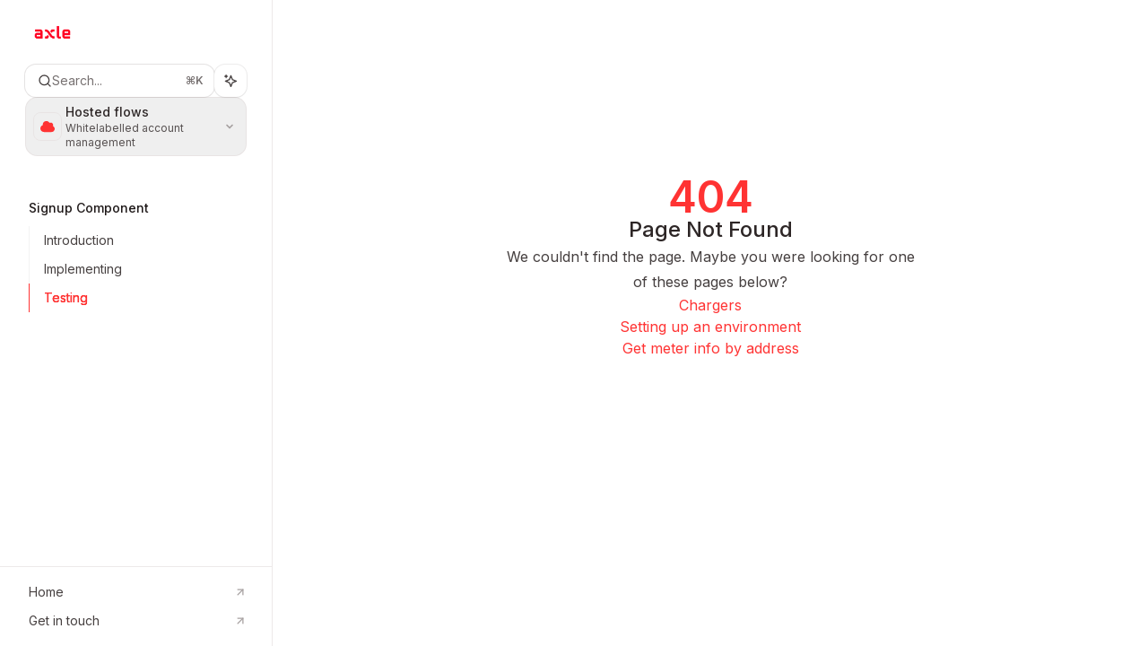

--- FILE ---
content_type: text/html; charset=utf-8
request_url: https://docs.axle.energy/signup/testing
body_size: 19607
content:
<!DOCTYPE html><html lang="en" class="__variable_47c970 __variable_3bbdad dark" data-banner-state="visible" data-page-mode="none"><head><meta charSet="utf-8"/><meta name="viewport" content="width=device-width, initial-scale=1, maximum-scale=1, viewport-fit=cover"/><link rel="preload" href="/mintlify-assets/_next/static/media/bb3ef058b751a6ad-s.p.woff2" as="font" crossorigin="" type="font/woff2"/><link rel="preload" href="/mintlify-assets/_next/static/media/c4b700dcb2187787-s.p.woff2" as="font" crossorigin="" type="font/woff2"/><link rel="preload" href="/mintlify-assets/_next/static/media/e4af272ccee01ff0-s.p.woff2" as="font" crossorigin="" type="font/woff2"/><link rel="preload" as="image" href="https://mintcdn.com/fascinating-teal-alpaca/ZHDMqH1NidHRccoN/logo/light.png?fit=max&amp;auto=format&amp;n=ZHDMqH1NidHRccoN&amp;q=85&amp;s=e0a5a586f2dfdeedfa3529a1f5a7bf0b"/><link rel="preload" as="image" href="https://mintcdn.com/fascinating-teal-alpaca/ZHDMqH1NidHRccoN/logo/dark.png?fit=max&amp;auto=format&amp;n=ZHDMqH1NidHRccoN&amp;q=85&amp;s=f29e4413ae4d488f19e2477ec56825e9"/><link rel="stylesheet" href="/mintlify-assets/_next/static/css/9de326a918d76e72.css?dpl=dpl_9VNfAUksnXkthREkfYPUJvMBBRyF" data-precedence="next"/><link rel="stylesheet" href="/mintlify-assets/_next/static/css/9e8832c8599d2dba.css?dpl=dpl_9VNfAUksnXkthREkfYPUJvMBBRyF" data-precedence="next"/><link rel="stylesheet" href="/mintlify-assets/_next/static/css/5b8c8e3125ac4cdb.css?dpl=dpl_9VNfAUksnXkthREkfYPUJvMBBRyF" data-precedence="next"/><link rel="preload" as="script" fetchPriority="low" href="/mintlify-assets/_next/static/chunks/webpack-8da0f9f2003c2eb9.js?dpl=dpl_9VNfAUksnXkthREkfYPUJvMBBRyF"/><script src="/mintlify-assets/_next/static/chunks/87c73c54-dd8d81ac9604067c.js?dpl=dpl_9VNfAUksnXkthREkfYPUJvMBBRyF" async=""></script><script src="/mintlify-assets/_next/static/chunks/90018-f3839b7575c32043.js?dpl=dpl_9VNfAUksnXkthREkfYPUJvMBBRyF" async=""></script><script src="/mintlify-assets/_next/static/chunks/main-app-76ddd9525ef90e67.js?dpl=dpl_9VNfAUksnXkthREkfYPUJvMBBRyF" async=""></script><script src="/mintlify-assets/_next/static/chunks/891cff7f-dcf0b8e94fd9e2cd.js?dpl=dpl_9VNfAUksnXkthREkfYPUJvMBBRyF" async=""></script><script src="/mintlify-assets/_next/static/chunks/82431-a3e0a126611457bf.js?dpl=dpl_9VNfAUksnXkthREkfYPUJvMBBRyF" async=""></script><script src="/mintlify-assets/_next/static/chunks/43881-67920a24b626c850.js?dpl=dpl_9VNfAUksnXkthREkfYPUJvMBBRyF" async=""></script><script src="/mintlify-assets/_next/static/chunks/98816-4875194b6205382d.js?dpl=dpl_9VNfAUksnXkthREkfYPUJvMBBRyF" async=""></script><script src="/mintlify-assets/_next/static/chunks/65328-3d54cd12f81740fc.js?dpl=dpl_9VNfAUksnXkthREkfYPUJvMBBRyF" async=""></script><script src="/mintlify-assets/_next/static/chunks/19664-8ce43df6b74bea12.js?dpl=dpl_9VNfAUksnXkthREkfYPUJvMBBRyF" async=""></script><script src="/mintlify-assets/_next/static/chunks/25930-5a1340c4bf748578.js?dpl=dpl_9VNfAUksnXkthREkfYPUJvMBBRyF" async=""></script><script src="/mintlify-assets/_next/static/chunks/30479-b07fa1b16940be02.js?dpl=dpl_9VNfAUksnXkthREkfYPUJvMBBRyF" async=""></script><script src="/mintlify-assets/_next/static/chunks/app/error-c060937b45dcf8a0.js?dpl=dpl_9VNfAUksnXkthREkfYPUJvMBBRyF" async=""></script><script src="/mintlify-assets/_next/static/chunks/cfdfcc00-442051842d4b5e4f.js?dpl=dpl_9VNfAUksnXkthREkfYPUJvMBBRyF" async=""></script><script src="/mintlify-assets/_next/static/chunks/d30757c7-2d2105da33b688d0.js?dpl=dpl_9VNfAUksnXkthREkfYPUJvMBBRyF" async=""></script><script src="/mintlify-assets/_next/static/chunks/21246-a76922653256bc59.js?dpl=dpl_9VNfAUksnXkthREkfYPUJvMBBRyF" async=""></script><script src="/mintlify-assets/_next/static/chunks/26920-e0ffb490be5c02c6.js?dpl=dpl_9VNfAUksnXkthREkfYPUJvMBBRyF" async=""></script><script src="/mintlify-assets/_next/static/chunks/70523-43da3b59f75962b1.js?dpl=dpl_9VNfAUksnXkthREkfYPUJvMBBRyF" async=""></script><script src="/mintlify-assets/_next/static/chunks/68789-7a4ceb9f7da63351.js?dpl=dpl_9VNfAUksnXkthREkfYPUJvMBBRyF" async=""></script><script src="/mintlify-assets/_next/static/chunks/46431-0613dff9a34a645e.js?dpl=dpl_9VNfAUksnXkthREkfYPUJvMBBRyF" async=""></script><script src="/mintlify-assets/_next/static/chunks/73205-a2c167623badc97e.js?dpl=dpl_9VNfAUksnXkthREkfYPUJvMBBRyF" async=""></script><script src="/mintlify-assets/_next/static/chunks/14224-01dd801e3637ecc6.js?dpl=dpl_9VNfAUksnXkthREkfYPUJvMBBRyF" async=""></script><script src="/mintlify-assets/_next/static/chunks/83667-96d468d2a9e97e66.js?dpl=dpl_9VNfAUksnXkthREkfYPUJvMBBRyF" async=""></script><script src="/mintlify-assets/_next/static/chunks/86707-ccf22b26fa4885a5.js?dpl=dpl_9VNfAUksnXkthREkfYPUJvMBBRyF" async=""></script><script src="/mintlify-assets/_next/static/chunks/70254-5ba6fe436d81d0fa.js?dpl=dpl_9VNfAUksnXkthREkfYPUJvMBBRyF" async=""></script><script src="/mintlify-assets/_next/static/chunks/app/%255Fsites/%5Bsubdomain%5D/(multitenant)/layout-090f2cb34444b56c.js?dpl=dpl_9VNfAUksnXkthREkfYPUJvMBBRyF" async=""></script><script src="/mintlify-assets/_next/static/chunks/app/%255Fsites/%5Bsubdomain%5D/not-found-925637f4ed534041.js?dpl=dpl_9VNfAUksnXkthREkfYPUJvMBBRyF" async=""></script><script src="/mintlify-assets/_next/static/chunks/app/%255Fsites/%5Bsubdomain%5D/error-5170d41fa0805672.js?dpl=dpl_9VNfAUksnXkthREkfYPUJvMBBRyF" async=""></script><script src="/mintlify-assets/_next/static/chunks/25263-fa4095141b09cc5c.js?dpl=dpl_9VNfAUksnXkthREkfYPUJvMBBRyF" async=""></script><script src="/mintlify-assets/_next/static/chunks/21822-e29962918e7d6320.js?dpl=dpl_9VNfAUksnXkthREkfYPUJvMBBRyF" async=""></script><script src="/mintlify-assets/_next/static/chunks/app/%255Fsites/%5Bsubdomain%5D/(multitenant)/%5B%5B...slug%5D%5D/page-bbfa36333df4c4c3.js?dpl=dpl_9VNfAUksnXkthREkfYPUJvMBBRyF" async=""></script><script src="/mintlify-assets/_next/static/chunks/64829-913e347b7ed128d2.js?dpl=dpl_9VNfAUksnXkthREkfYPUJvMBBRyF" async=""></script><script src="/mintlify-assets/_next/static/chunks/app/%255Fsites/%5Bsubdomain%5D/(multitenant)/%40topbar/%5B%5B...slug%5D%5D/page-62e5d8fa611f08b0.js?dpl=dpl_9VNfAUksnXkthREkfYPUJvMBBRyF" async=""></script><meta name="next-size-adjust" content=""/><title>Page Not Found</title><meta name="application-name" content="axle energy"/><meta name="generator" content="Mintlify"/><meta name="robots" content="noindex, nofollow"/><meta name="msapplication-config" content="/mintlify-assets/_mintlify/favicons/fascinating-teal-alpaca/sJSQYU-2Up3tDlLb/_generated/favicon/browserconfig.xml"/><meta name="apple-mobile-web-app-title" content="axle energy"/><meta name="msapplication-TileColor" content="#FF3333"/><meta name="mode" content="custom"/><link rel="alternate" type="application/xml" href="/sitemap.xml"/><link rel="apple-touch-icon" href="/mintlify-assets/_mintlify/favicons/fascinating-teal-alpaca/sJSQYU-2Up3tDlLb/_generated/favicon/apple-touch-icon.png" type="image/png" sizes="180x180"/><link rel="icon" href="/mintlify-assets/_mintlify/favicons/fascinating-teal-alpaca/sJSQYU-2Up3tDlLb/_generated/favicon/favicon-16x16.png" type="image/png" sizes="16x16" media="(prefers-color-scheme: light)"/><link rel="icon" href="/mintlify-assets/_mintlify/favicons/fascinating-teal-alpaca/sJSQYU-2Up3tDlLb/_generated/favicon/favicon-32x32.png" type="image/png" sizes="32x32" media="(prefers-color-scheme: light)"/><link rel="shortcut icon" href="/mintlify-assets/_mintlify/favicons/fascinating-teal-alpaca/sJSQYU-2Up3tDlLb/_generated/favicon/favicon.ico" type="image/x-icon" media="(prefers-color-scheme: light)"/><link rel="icon" href="/mintlify-assets/_mintlify/favicons/fascinating-teal-alpaca/sJSQYU-2Up3tDlLb/_generated/favicon-dark/favicon-16x16.png" type="image/png" sizes="16x16" media="(prefers-color-scheme: dark)"/><link rel="icon" href="/mintlify-assets/_mintlify/favicons/fascinating-teal-alpaca/sJSQYU-2Up3tDlLb/_generated/favicon-dark/favicon-32x32.png" type="image/png" sizes="32x32" media="(prefers-color-scheme: dark)"/><link rel="shortcut icon" href="/mintlify-assets/_mintlify/favicons/fascinating-teal-alpaca/sJSQYU-2Up3tDlLb/_generated/favicon-dark/favicon.ico" type="image/x-icon" media="(prefers-color-scheme: dark)"/><script type="text/javascript">(function(a,b){try{let c=document.getElementById("banner")?.innerText;if(c){for(let d=0;d<localStorage.length;d++){let e=localStorage.key(d);if(e?.endsWith(a)&&localStorage.getItem(e)===c)return void document.documentElement.setAttribute(b,"hidden")}document.documentElement.setAttribute(b,"visible");return}for(let c=0;c<localStorage.length;c++){let d=localStorage.key(c);if(d?.endsWith(a)&&localStorage.getItem(d))return void document.documentElement.setAttribute(b,"hidden")}document.documentElement.setAttribute(b,"visible")}catch(a){document.documentElement.setAttribute(b,"hidden")}})(
  "bannerDismissed",
  "data-banner-state",
)</script><script src="/mintlify-assets/_next/static/chunks/polyfills-42372ed130431b0a.js?dpl=dpl_9VNfAUksnXkthREkfYPUJvMBBRyF" noModule=""></script></head><body><div hidden=""><!--$--><!--/$--></div><script>((a,b,c,d,e,f,g,h)=>{let i=document.documentElement,j=["light","dark"];function k(b){var c;(Array.isArray(a)?a:[a]).forEach(a=>{let c="class"===a,d=c&&f?e.map(a=>f[a]||a):e;c?(i.classList.remove(...d),i.classList.add(f&&f[b]?f[b]:b)):i.setAttribute(a,b)}),c=b,h&&j.includes(c)&&(i.style.colorScheme=c)}if(d)k(d);else try{let a=localStorage.getItem(b)||c,d=g&&"system"===a?window.matchMedia("(prefers-color-scheme: dark)").matches?"dark":"light":a;k(d)}catch(a){}})("class","isDarkMode","light","light",["dark","light","true","false","system"],{"true":"dark","false":"light","dark":"dark","light":"light"},true,true)</script><script>(self.__next_s=self.__next_s||[]).push([0,{"children":"(function j(a,b,c,d,e){try{let f,g,h=[];try{h=window.location.pathname.split(\"/\").filter(a=>\"\"!==a&&\"global\"!==a).slice(0,2)}catch{h=[]}let i=h.find(a=>c.includes(a)),j=[];for(let c of(i?j.push(i):j.push(b),j.push(\"global\"),j)){if(!c)continue;let b=a[c];if(b?.content){f=b.content,g=c;break}}if(!f)return void document.documentElement.setAttribute(d,\"hidden\");let k=!0,l=0;for(;l<localStorage.length;){let a=localStorage.key(l);if(l++,!a?.endsWith(e))continue;let b=localStorage.getItem(a);if(b&&b===f){k=!1;break}g&&(a.startsWith(`lang:${g}_`)||!a.startsWith(\"lang:\"))&&(localStorage.removeItem(a),l--)}document.documentElement.setAttribute(d,k?\"visible\":\"hidden\")}catch(a){console.error(a),document.documentElement.setAttribute(d,\"hidden\")}})(\n  {},\n  \"en\",\n  [],\n  \"data-banner-state\",\n  \"bannerDismissed\",\n)","id":"_mintlify-banner-script"}])</script><style>:root {
    --primary: 255 51 51;
    --primary-light: 0 193 255;
    --primary-dark: 22 101 52;
    --tooltip-foreground: 255 255 255;
    --background-light: 255 255 255;
    --background-dark: 9 13 16;
    --gray-50: 250 244 244;
    --gray-100: 245 239 239;
    --gray-200: 230 224 224;
    --gray-300: 213 207 207;
    --gray-400: 166 160 160;
    --gray-500: 119 113 113;
    --gray-600: 87 81 81;
    --gray-700: 70 64 64;
    --gray-800: 45 38 38;
    --gray-900: 30 24 24;
    --gray-950: 17 11 11;
  }</style><div class="relative antialiased text-gray-500 dark:text-gray-400"><script>(self.__next_s=self.__next_s||[]).push([0,{"suppressHydrationWarning":true,"children":"(function(a,b,c,d){var e;let f,g=\"mint\"===d||\"linden\"===d?\"sidebar\":\"sidebar-content\",h=(e=d,f=\"navbar-transition\",\"maple\"===e&&(f+=\"-maple\"),\"willow\"===e&&(f+=\"-willow\"),f);function i(){document.documentElement.classList.add(\"lg:[--scroll-mt:9.5rem]\")}function j(a){document.getElementById(g)?.style.setProperty(\"top\",`${a}rem`)}function k(a){document.getElementById(g)?.style.setProperty(\"height\",`calc(100vh - ${a}rem)`)}function l(a,b){!a&&b||a&&!b?(i(),document.documentElement.classList.remove(\"lg:[--scroll-mt:12rem]\")):a&&b&&(document.documentElement.classList.add(\"lg:[--scroll-mt:12rem]\"),document.documentElement.classList.remove(\"lg:[--scroll-mt:9.5rem]\"))}let m=document.documentElement.getAttribute(\"data-banner-state\"),n=null!=m?\"visible\"===m:b;switch(d){case\"mint\":j(c),l(a,n);break;case\"palm\":case\"aspen\":j(c),k(c),l(a,n);break;case\"linden\":j(c),n&&i();break;case\"almond\":document.documentElement.style.setProperty(\"--scroll-mt\",\"2.5rem\"),j(c),k(c)}let o=function(){let a=document.createElement(\"style\");return a.appendChild(document.createTextNode(\"*,*::before,*::after{-webkit-transition:none!important;-moz-transition:none!important;-o-transition:none!important;-ms-transition:none!important;transition:none!important}\")),document.head.appendChild(a),function(){window.getComputedStyle(document.body),setTimeout(()=>{document.head.removeChild(a)},1)}}();(\"requestAnimationFrame\"in globalThis?requestAnimationFrame:setTimeout)(()=>{let a;a=!1,a=window.scrollY>50,document.getElementById(h)?.setAttribute(\"data-is-opaque\",`${!!a}`),o()})})(\n  false,\n  false,\n  (function m(a,b,c){let d=document.documentElement.getAttribute(\"data-banner-state\"),e=2.5*!!(null!=d?\"visible\"===d:b),f=3*!!a,g=4,h=e+g+f;switch(c){case\"mint\":case\"palm\":break;case\"aspen\":f=2.5*!!a,g=3.5,h=e+f+g;break;case\"linden\":g=4,h=e+g;break;case\"almond\":g=3.5,h=e+g}return h})(false, false, \"maple\"),\n  \"maple\",\n)","id":"_mintlify-scroll-top-script"}])</script><a href="#content-area" class="sr-only focus:not-sr-only focus:fixed focus:top-2 focus:left-2 focus:z-50 focus:p-2 focus:text-sm focus:bg-background-light dark:focus:bg-background-dark focus:rounded-md focus:outline-primary dark:focus:outline-primary-light">Skip to main content</a><div class="max-lg:contents lg:flex lg:w-full"><div class="max-lg:contents lg:flex-1 lg:min-w-0 lg:overflow-x-clip"><div id="navbar" class="z-[45] hidden peer is-custom peer is-not-center peer is-not-wide peer is-not-frame"></div><div class="flex"><div class="hidden lg:flex fixed flex-col left-0 top-0 bottom-0 w-[19rem] border-r border-gray-200/70 dark:border-white/[0.07]" id="sidebar"><div class="flex-1 overflow-y-auto stable-scrollbar-gutter px-7 py-6" id="sidebar-content"><div class="flex justify-between items-center"><a class="" href="/"><span class="sr-only">axle energy<!-- --> home page</span><img class="nav-logo w-auto relative object-contain block dark:hidden px-1 h-6 max-w-48" src="https://mintcdn.com/fascinating-teal-alpaca/ZHDMqH1NidHRccoN/logo/light.png?fit=max&amp;auto=format&amp;n=ZHDMqH1NidHRccoN&amp;q=85&amp;s=e0a5a586f2dfdeedfa3529a1f5a7bf0b" alt="light logo"/><img class="nav-logo w-auto relative object-contain hidden dark:block px-1 h-6 max-w-48" src="https://mintcdn.com/fascinating-teal-alpaca/ZHDMqH1NidHRccoN/logo/dark.png?fit=max&amp;auto=format&amp;n=ZHDMqH1NidHRccoN&amp;q=85&amp;s=f29e4413ae4d488f19e2477ec56825e9" alt="dark logo"/></a></div><div class="flex flex-col gap-4 mt-6"><div class="relative hidden lg:flex items-center flex-1 z-20 gap-2.5"><button type="button" class="flex pointer-events-auto rounded-xl w-full items-center text-sm leading-6 h-9 pl-3.5 pr-3 text-gray-500 dark:text-white/50 bg-background-light dark:bg-background-dark dark:brightness-[1.1] dark:ring-1 dark:hover:brightness-[1.25] ring-1 ring-gray-400/30 hover:ring-gray-600/30 dark:ring-gray-600/30 dark:hover:ring-gray-500/30 justify-between truncate gap-2 min-w-[43px]" id="search-bar-entry" aria-label="Open search"><div class="flex items-center gap-2 min-w-[42px]"><svg xmlns="http://www.w3.org/2000/svg" width="16" height="16" viewBox="0 0 24 24" fill="none" stroke="currentColor" stroke-width="2" stroke-linecap="round" stroke-linejoin="round" class="lucide lucide-search min-w-4 flex-none text-gray-700 hover:text-gray-800 dark:text-gray-400 hover:dark:text-gray-200"><circle cx="11" cy="11" r="8"></circle><path d="m21 21-4.3-4.3"></path></svg><div class="truncate min-w-0">Search...</div></div><span class="flex-none text-xs font-semibold">⌘<!-- -->K</span></button><button type="button" class="flex-none hidden lg:flex items-center justify-center gap-1.5 h-9 rounded-xl shadow-sm bg-background-light dark:bg-background-dark dark:brightness-[1.1] dark:ring-1 dark:hover:brightness-[1.25] ring-1 ring-gray-400/20 hover:ring-gray-600/25 dark:ring-gray-600/30 dark:hover:ring-gray-500/30 w-9 p-0" id="assistant-entry" aria-label="Toggle assistant panel" data-state="closed"><svg xmlns="http://www.w3.org/2000/svg" width="18" height="18" viewBox="0 0 18 18" class="size-4 shrink-0 text-gray-700 hover:text-gray-800 dark:text-gray-400 hover:dark:text-gray-200"><g fill="currentColor"><path d="M5.658,2.99l-1.263-.421-.421-1.263c-.137-.408-.812-.408-.949,0l-.421,1.263-1.263,.421c-.204,.068-.342,.259-.342,.474s.138,.406,.342,.474l1.263,.421,.421,1.263c.068,.204,.26,.342,.475,.342s.406-.138,.475-.342l.421-1.263,1.263-.421c.204-.068,.342-.259,.342-.474s-.138-.406-.342-.474Z" fill="currentColor" data-stroke="none" stroke="none"></path><polygon points="9.5 2.75 11.412 7.587 16.25 9.5 11.412 11.413 9.5 16.25 7.587 11.413 2.75 9.5 7.587 7.587 9.5 2.75" fill="none" stroke="currentColor" stroke-linecap="round" stroke-linejoin="round" stroke-width="1.5"></polygon></g></svg></button></div><button type="button" id="radix-_R_75kpt5qbsnpfdb_" aria-haspopup="menu" aria-expanded="false" data-state="closed" class="group disabled:pointer-events-none [&amp;&gt;span]:line-clamp-1 overflow-hidden group text-sm text-gray-950/50 dark:text-white/50 group-hover:text-gray-950/70 dark:group-hover:text-white/70 nav-dropdown-trigger mb-4 z-10 group flex w-full items-center pl-2 pr-3.5 py-1.5 rounded-[0.85rem] border border-gray-200/70 dark:border-white/[0.07] hover:bg-gray-600/5 dark:hover:bg-gray-200/5 gap-1"><div class="nav-dropdown-item-icon h-8 w-8 flex items-center justify-center rounded-lg flex-shrink-0 border border-gray-200/70 dark:border-white/[0.07]"><svg class="h-4 w-4 bg-primary dark:bg-primary-light" style="-webkit-mask-image:url(https://d3gk2c5xim1je2.cloudfront.net/v7.1.0/solid/cloud.svg);-webkit-mask-repeat:no-repeat;-webkit-mask-position:center;mask-image:url(https://d3gk2c5xim1je2.cloudfront.net/v7.1.0/solid/cloud.svg);mask-repeat:no-repeat;mask-position:center"></svg></div><div class="nav-dropdown-item-text-container flex-1 px-1 flex flex-col grow text-left"><p class="nav-dropdown-item-title text-base lg:text-sm font-medium text-gray-800 dark:text-gray-300">Hosted flows</p><p class="nav-dropdown-item-description hidden lg:block text-sm lg:text-xs text-gray-600 dark:text-gray-400" title="Whitelabelled account management">Whitelabelled account management</p></div><svg width="8" height="24" viewBox="0 -9 3 24" class="transition-transform text-gray-400 overflow-visible group-hover:text-gray-600 dark:text-gray-600 dark:group-hover:text-gray-400 rotate-90"><path d="M0 0L3 3L0 6" fill="none" stroke="currentColor" stroke-width="1.5" stroke-linecap="round"></path></svg></button></div><div class="-mx-3 text-sm" id="navigation-items"><ul class="list-none mt-8"></ul><div class="mt-6 lg:mt-8"><div class="sidebar-group-header flex items-center gap-2.5 pl-4 mb-3.5 lg:mb-2.5 text-gray-900 dark:text-gray-200 font-medium"><h5 id="sidebar-title">Signup Component</h5></div><ul id="sidebar-group" class="sidebar-group"><li id="/signup/introduction" class="relative scroll-m-4 first:scroll-m-20" data-title="Introduction"><a class="group flex items-center pr-3 cursor-pointer gap-x-3 text-left break-words hyphens-auto ml-4 border-l py-2 lg:py-1.5 w-full border-gray-950/5 dark:border-white/10 hover:border-gray-950/20 dark:hover:border-white/20 text-gray-700 hover:text-gray-900 dark:text-gray-400 dark:hover:text-gray-300" style="padding-left:1rem" href="/signup/introduction"><div class="flex-1 flex items-center space-x-2.5"><div class="">Introduction</div></div></a></li><li id="/signup/implementing" class="relative scroll-m-4 first:scroll-m-20" data-title="Implementing"><a class="group flex items-center pr-3 cursor-pointer gap-x-3 text-left break-words hyphens-auto ml-4 border-l py-2 lg:py-1.5 w-full border-gray-950/5 dark:border-white/10 hover:border-gray-950/20 dark:hover:border-white/20 text-gray-700 hover:text-gray-900 dark:text-gray-400 dark:hover:text-gray-300" style="padding-left:1rem" href="/signup/implementing"><div class="flex-1 flex items-center space-x-2.5"><div class="">Implementing</div></div></a></li><li id="/signup/testing" class="relative scroll-m-4 first:scroll-m-20" data-title="Testing"><a class="group flex items-center pr-3 cursor-pointer gap-x-3 text-left break-words hyphens-auto ml-4 border-l py-2 lg:py-1.5 w-full border-primary dark:border-primary-light text-primary [text-shadow:-0.2px_0_0_currentColor,0.2px_0_0_currentColor] dark:text-primary-light" style="padding-left:1rem" href="/signup/testing"><div class="flex-1 flex items-center space-x-2.5"><div class="">Testing</div></div></a></li></ul></div></div></div><ul class="px-4 py-3 w-[calc(19rem-1px)] left-0 right-0 bottom-0 bg-background-light dark:bg-background-dark border-t border-gray-200/70 dark:border-white/[0.07] text-sm"><li id="https://axle.energy" class="relative scroll-m-4 first:scroll-m-20" data-title="Home"><a class="group flex items-center pr-3 py-1.5 cursor-pointer gap-x-3 text-left break-words hyphens-auto border-gray-950/5 dark:border-white/10 hover:border-gray-950/20 dark:hover:border-white/20 text-gray-700 hover:text-gray-950 dark:text-gray-400 dark:hover:text-gray-300" style="padding-left:1rem" target="_blank" href="https://axle.energy"><div class="flex-1 flex items-center space-x-2.5"><div class="">Home</div></div><svg xmlns="http://www.w3.org/2000/svg" width="24" height="24" viewBox="0 0 24 24" fill="none" stroke="currentColor" stroke-width="2" stroke-linecap="round" stroke-linejoin="round" class="lucide lucide-arrow-up-right size-3.5 text-gray-400 dark:text-gray-500 group-hover:text-gray-500 dark:group-hover:text-gray-400"><path d="M7 7h10v10"></path><path d="M7 17 17 7"></path></svg></a></li><li id="mailto:support@axle.energy" class="relative scroll-m-4 first:scroll-m-20" data-title="Get in touch"><a class="group flex items-center pr-3 py-1.5 cursor-pointer gap-x-3 text-left border-gray-950/5 dark:border-white/10 hover:border-gray-950/20 dark:hover:border-white/20 text-gray-700 hover:text-gray-950 dark:text-gray-400 dark:hover:text-gray-300" style="padding-left:1rem" target="_blank" href="mailto:support@axle.energy"><div class="flex-1 flex items-center space-x-2.5"><div class="">Get in touch</div></div><svg xmlns="http://www.w3.org/2000/svg" width="24" height="24" viewBox="0 0 24 24" fill="none" stroke="currentColor" stroke-width="2" stroke-linecap="round" stroke-linejoin="round" class="lucide lucide-arrow-up-right size-3.5 text-gray-400 dark:text-gray-500 group-hover:text-gray-500 dark:group-hover:text-gray-400"><path d="M7 7h10v10"></path><path d="M7 17 17 7"></path></svg></a></li><li><div class="hidden lg:flex items-center gap-x-2"></div></li></ul></div><script>(self.__next_s=self.__next_s||[]).push([0,{"children":"document.documentElement.setAttribute('data-page-mode', 'custom');","id":"_mintlify-page-mode-script"}])</script><script>(self.__next_s=self.__next_s||[]).push([0,{"suppressHydrationWarning":true,"children":"(function n(a,b){if(!document.getElementById(\"footer\")?.classList.contains(\"advanced-footer\")||\"maple\"===b||\"willow\"===b||\"almond\"===b)return;let c=document.documentElement.getAttribute(\"data-page-mode\"),d=document.getElementById(\"navbar\"),e=document.getElementById(\"navigation-items\"),f=document.getElementById(\"sidebar\"),g=document.getElementById(\"footer\"),h=document.getElementById(\"table-of-contents-content\"),i=(e?.clientHeight??0)+16*a+32*(\"mint\"===b||\"linden\"===b);if(!g||\"center\"===c)return;let j=g.getBoundingClientRect().top,k=window.innerHeight-j;f&&e&&(i>j?(f.style.top=`-${k}px`,f.style.height=`${window.innerHeight}px`):(f.style.top=`${a}rem`,f.style.height=\"auto\")),h&&d&&(k>0?h.style.top=\"custom\"===c?`${d.clientHeight-k}px`:`${40+d.clientHeight-k}px`:h.style.top=\"\")})(\n  (function m(a,b,c){let d=document.documentElement.getAttribute(\"data-banner-state\"),e=2.5*!!(null!=d?\"visible\"===d:b),f=3*!!a,g=4,h=e+g+f;switch(c){case\"mint\":case\"palm\":break;case\"aspen\":f=2.5*!!a,g=3.5,h=e+f+g;break;case\"linden\":g=4,h=e+g;break;case\"almond\":g=3.5,h=e+g}return h})(false, false, \"maple\"),\n  \"maple\",\n)","id":"_mintlify-footer-and-sidebar-scroll-script"}])</script><span class="fixed inset-0 bg-background-light dark:bg-background-dark -z-10 pointer-events-none" id="almond-background-color"></span><div class="block lg:hidden"><div id="navbar" class="z-30 fixed lg:sticky top-0 w-full"><div id="navbar-transition" class="absolute w-full h-full backdrop-blur flex-none transition-colors duration-500 border-b border-gray-500/5 dark:border-gray-300/[0.06] data-[is-opaque=true]:bg-background-light data-[is-opaque=true]:supports-backdrop-blur:bg-background-light/95 data-[is-opaque=true]:dark:bg-background-dark/75 data-[is-opaque=false]:supports-backdrop-blur:bg-background-light/60 data-[is-opaque=false]:dark:bg-transparent" data-is-opaque="false"></div><div class="max-w-8xl mx-auto relative"><div><div class="relative"><div class="flex items-center lg:px-12 h-16 min-w-0 px-4"><div class="h-full relative flex-1 flex items-center gap-x-4 min-w-0 border-b border-gray-500/5 dark:border-gray-300/[0.06] lg:border-none"><div class="flex-1 flex items-center gap-x-4"><a class="" href="/"><span class="sr-only">axle energy<!-- --> home page</span><img class="nav-logo w-auto h-7 relative object-contain block dark:hidden" src="https://mintcdn.com/fascinating-teal-alpaca/ZHDMqH1NidHRccoN/logo/light.png?fit=max&amp;auto=format&amp;n=ZHDMqH1NidHRccoN&amp;q=85&amp;s=e0a5a586f2dfdeedfa3529a1f5a7bf0b" alt="light logo"/><img class="nav-logo w-auto h-7 relative object-contain hidden dark:block" src="https://mintcdn.com/fascinating-teal-alpaca/ZHDMqH1NidHRccoN/logo/dark.png?fit=max&amp;auto=format&amp;n=ZHDMqH1NidHRccoN&amp;q=85&amp;s=f29e4413ae4d488f19e2477ec56825e9" alt="dark logo"/></a><div class="hidden lg:flex items-center gap-x-2"></div></div><div class="relative hidden lg:flex items-center flex-1 z-20 gap-2.5"><button type="button" class="flex pointer-events-auto rounded-xl w-full items-center text-sm leading-6 h-9 pl-3.5 pr-3 text-gray-500 dark:text-white/50 bg-background-light dark:bg-background-dark dark:brightness-[1.1] dark:ring-1 dark:hover:brightness-[1.25] ring-1 ring-gray-400/30 hover:ring-gray-600/30 dark:ring-gray-600/30 dark:hover:ring-gray-500/30 justify-between truncate gap-2 min-w-[43px]" id="search-bar-entry" aria-label="Open search"><div class="flex items-center gap-2 min-w-[42px]"><svg xmlns="http://www.w3.org/2000/svg" width="16" height="16" viewBox="0 0 24 24" fill="none" stroke="currentColor" stroke-width="2" stroke-linecap="round" stroke-linejoin="round" class="lucide lucide-search min-w-4 flex-none text-gray-700 hover:text-gray-800 dark:text-gray-400 hover:dark:text-gray-200"><circle cx="11" cy="11" r="8"></circle><path d="m21 21-4.3-4.3"></path></svg><div class="truncate min-w-0">Search...</div></div><span class="flex-none text-xs font-semibold">⌘<!-- -->K</span></button><button type="button" class="flex-none hidden lg:flex items-center justify-center gap-1.5 pl-3 pr-3.5 h-9 rounded-xl shadow-sm bg-background-light dark:bg-background-dark dark:brightness-[1.1] dark:ring-1 dark:hover:brightness-[1.25] ring-1 ring-gray-400/20 hover:ring-gray-600/25 dark:ring-gray-600/30 dark:hover:ring-gray-500/30" id="assistant-entry" aria-label="Toggle assistant panel" data-state="closed"><svg xmlns="http://www.w3.org/2000/svg" width="18" height="18" viewBox="0 0 18 18" class="size-4 shrink-0 text-gray-700 hover:text-gray-800 dark:text-gray-400 hover:dark:text-gray-200"><g fill="currentColor"><path d="M5.658,2.99l-1.263-.421-.421-1.263c-.137-.408-.812-.408-.949,0l-.421,1.263-1.263,.421c-.204,.068-.342,.259-.342,.474s.138,.406,.342,.474l1.263,.421,.421,1.263c.068,.204,.26,.342,.475,.342s.406-.138,.475-.342l.421-1.263,1.263-.421c.204-.068,.342-.259,.342-.474s-.138-.406-.342-.474Z" fill="currentColor" data-stroke="none" stroke="none"></path><polygon points="9.5 2.75 11.412 7.587 16.25 9.5 11.412 11.413 9.5 16.25 7.587 11.413 2.75 9.5 7.587 7.587 9.5 2.75" fill="none" stroke="currentColor" stroke-linecap="round" stroke-linejoin="round" stroke-width="1.5"></polygon></g></svg><span class="text-sm text-gray-500 dark:text-white/50 whitespace-nowrap">Ask AI</span></button></div><div class="flex-1 relative hidden lg:flex items-center ml-auto justify-end space-x-4"><nav class="text-sm"><ul class="flex space-x-6 items-center"><li class="navbar-link"><a href="https://axle.energy" class="flex items-center gap-1.5 whitespace-nowrap font-medium text-gray-600 hover:text-gray-900 dark:text-gray-400 dark:hover:text-gray-300" target="_blank">Home</a></li><li class="block lg:hidden"><a class="flex items-center gap-1.5 whitespace-nowrap font-medium text-gray-600 hover:text-gray-900 dark:text-gray-400 dark:hover:text-gray-300" href="mailto:support@axle.energy">Get in touch</a></li><li class="whitespace-nowrap hidden lg:flex" id="topbar-cta-button"><a target="_blank" class="group px-4 py-1.5 relative inline-flex items-center text-sm font-medium" href="mailto:support@axle.energy"><span class="absolute inset-0 bg-primary-dark rounded-xl group-hover:opacity-[0.9]"></span><div class="mr-0.5 space-x-2.5 flex items-center"><span class="z-10 text-white">Get in touch</span><svg width="3" height="24" viewBox="0 -9 3 24" class="h-5 rotate-0 overflow-visible text-white/90"><path d="M0 0L3 3L0 6" fill="none" stroke="currentColor" stroke-width="1.5" stroke-linecap="round"></path></svg></div></a></li></ul></nav><div class="flex items-center"></div></div><div class="flex lg:hidden items-center gap-3"><button type="button" class="text-gray-500 w-8 h-8 flex items-center justify-center hover:text-gray-600 dark:text-gray-400 dark:hover:text-gray-300" id="search-bar-entry-mobile" aria-label="Open search"><span class="sr-only">Search...</span><svg class="h-4 w-4 bg-gray-500 dark:bg-gray-400 hover:bg-gray-600 dark:hover:bg-gray-300" style="-webkit-mask-image:url(https://d3gk2c5xim1je2.cloudfront.net/v7.1.0/solid/magnifying-glass.svg);-webkit-mask-repeat:no-repeat;-webkit-mask-position:center;mask-image:url(https://d3gk2c5xim1je2.cloudfront.net/v7.1.0/solid/magnifying-glass.svg);mask-repeat:no-repeat;mask-position:center"></svg></button><button id="assistant-entry-mobile"><svg xmlns="http://www.w3.org/2000/svg" width="18" height="18" viewBox="0 0 18 18" class="size-4.5 text-gray-500 dark:text-gray-400 hover:text-gray-600 dark:hover:text-gray-300"><g fill="currentColor"><path d="M5.658,2.99l-1.263-.421-.421-1.263c-.137-.408-.812-.408-.949,0l-.421,1.263-1.263,.421c-.204,.068-.342,.259-.342,.474s.138,.406,.342,.474l1.263,.421,.421,1.263c.068,.204,.26,.342,.475,.342s.406-.138,.475-.342l.421-1.263,1.263-.421c.204-.068,.342-.259,.342-.474s-.138-.406-.342-.474Z" fill="currentColor" data-stroke="none" stroke="none"></path><polygon points="9.5 2.75 11.412 7.587 16.25 9.5 11.412 11.413 9.5 16.25 7.587 11.413 2.75 9.5 7.587 7.587 9.5 2.75" fill="none" stroke="currentColor" stroke-linecap="round" stroke-linejoin="round" stroke-width="1.5"></polygon></g></svg></button><button aria-label="More actions" class="h-7 w-5 flex items-center justify-end"><svg class="h-4 w-4 bg-gray-500 dark:bg-gray-400 hover:bg-gray-600 dark:hover:bg-gray-300" style="-webkit-mask-image:url(https://d3gk2c5xim1je2.cloudfront.net/v7.1.0/solid/ellipsis-vertical.svg);-webkit-mask-repeat:no-repeat;-webkit-mask-position:center;mask-image:url(https://d3gk2c5xim1je2.cloudfront.net/v7.1.0/solid/ellipsis-vertical.svg);mask-repeat:no-repeat;mask-position:center"></svg></button></div></div></div><button type="button" class="flex items-center h-14 py-4 px-5 lg:hidden focus:outline-0 w-full text-left"><div class="text-gray-500 hover:text-gray-600 dark:text-gray-400 dark:hover:text-gray-300"><span class="sr-only">Navigation</span><svg class="h-4" fill="currentColor" xmlns="http://www.w3.org/2000/svg" viewBox="0 0 448 512"><path d="M0 96C0 78.3 14.3 64 32 64H416c17.7 0 32 14.3 32 32s-14.3 32-32 32H32C14.3 128 0 113.7 0 96zM0 256c0-17.7 14.3-32 32-32H416c17.7 0 32 14.3 32 32s-14.3 32-32 32H32c-17.7 0-32-14.3-32-32zM448 416c0 17.7-14.3 32-32 32H32c-17.7 0-32-14.3-32-32s14.3-32 32-32H416c17.7 0 32 14.3 32 32z"></path></svg></div><div class="ml-4 flex text-sm leading-6 whitespace-nowrap min-w-0 space-x-3 overflow-hidden"><div class="flex items-center space-x-3 flex-shrink-0"><span>Signup Component</span><svg width="3" height="24" viewBox="0 -9 3 24" class="h-5 rotate-0 overflow-visible fill-gray-400"><path d="M0 0L3 3L0 6" fill="none" stroke="currentColor" stroke-width="1.5" stroke-linecap="round"></path></svg></div><div class="font-semibold text-gray-900 truncate dark:text-gray-200 min-w-0 flex-1">Page Not Found</div></div></button></div></div></div><span hidden="" style="position:fixed;top:1px;left:1px;width:1px;height:0;padding:0;margin:-1px;overflow:hidden;clip:rect(0, 0, 0, 0);white-space:nowrap;border-width:0;display:none"></span></div></div><div class="relative w-full lg:ml-[19rem] flex gap-x-8 min-h-screen pt-[120px] lg:pt-0" id="content-container"><div class="flex flex-col box-border w-full relative grow xl:w-[calc(100%-19rem)] xl:min-w-full" id="content-area"><div class="mdx-content relative" data-page-title="Page Not Found" id="content"><div class="flex flex-col items-center justify-center w-full max-w-lg overflow-x-hidden mx-auto py-48 px-5 text-center *:text-center gap-y-8 not-found-container"><div class="flex flex-col items-center justify-center gap-y-6"><span id="error-badge" class="inline-flex -mb-2 text-5xl font-semibold p-1 text-primary dark:text-primary-light not-found-status-code">404</span><h1 id="error-title" class="font-medium mb-0 text-2xl text-gray-800 dark:text-gray-200 not-found-title">Page Not Found</h1><div id="error-description" class="flex flex-col items-center gap-y-6 prose prose-gray dark:prose-invert not-found-description">We couldn&#x27;t find the page. Maybe you were looking for one of these pages below?</div></div><div class="not-found-recommended-pages-list w-full flex flex-col gap-3"><a href="/assets/chargers#cop11-qualification" class="not-found-recommended-page-link text-base text-primary dark:text-primary-light hover:brightness-[0.75] dark:hover:brightness-[1.35] text-center min-w-0 truncate"><span>Chargers</span></a><a href="/api-reference/sandbox#environments" class="not-found-recommended-page-link text-base text-primary dark:text-primary-light hover:brightness-[0.75] dark:hover:brightness-[1.35] text-center min-w-0 truncate"><span>Setting up an environment</span></a><a href="/api-reference/meter/get-by-address#" class="not-found-recommended-page-link text-base text-primary dark:text-primary-light hover:brightness-[0.75] dark:hover:brightness-[1.35] text-center min-w-0 truncate"><span>Get meter info by address</span></a></div></div></div><div class="left-0 right-0 sticky sm:px-4 pb-4 sm:pb-6 bottom-0 pt-1 flex flex-col items-center w-full overflow-hidden z-20 pointer-events-none"><div class="chat-assistant-floating-input z-10 w-full sm:w-96 focus-within:w-full group/assistant-bar sm:focus-within:w-[30rem] hover:scale-100 sm:hover:scale-105 focus-within:hover:scale-100 [transition:width_400ms,left_200ms,transform_500ms,opacity_200ms]"><div class="translate-y-[100px] opacity-0"><div class="flex flex-col w-full rounded-2xl pointer-events-auto bg-background-light/90 dark:bg-background-dark/90 backdrop-blur-xl border border-gray-200 dark:border-white/30 focus-within:border-primary dark:focus-within:border-primary-light transition-colors sm:shadow-xl"><div class="relative flex items-end"><textarea id="chat-assistant-textarea" aria-label="Ask a question..." autoComplete="off" placeholder="Ask a question..." class="chat-assistant-input w-full bg-transparent border-0 peer/input text-gray-900 dark:text-gray-100 placeholder-gray-500 dark:placeholder-gray-400 !outline-none focus:!outline-none focus:ring-0 py-2.5 pl-3.5 pr-10 font-bodyWeight text-sm" style="resize:none"></textarea><span class="absolute right-11 bottom-3 text-xs font-medium text-gray-400 dark:text-gray-500 select-none pointer-events-none peer-focus/input:hidden hidden sm:inline">⌘<!-- -->I</span><button class="chat-assistant-send-button flex justify-center items-center rounded-full p-1 size-6 bg-primary/30 dark:bg-primary-dark/30 absolute right-2.5 bottom-2" aria-label="Send message" disabled=""><svg xmlns="http://www.w3.org/2000/svg" width="24" height="24" viewBox="0 0 24 24" fill="none" stroke="currentColor" stroke-width="2" stroke-linecap="round" stroke-linejoin="round" class="lucide lucide-arrow-up text-white dark:text-white size-3.5"><path d="m5 12 7-7 7 7"></path><path d="M12 19V5"></path></svg></button></div></div></div></div></div></div></div><!--$--><!--/$--></div></div></div></div><script src="/mintlify-assets/_next/static/chunks/webpack-8da0f9f2003c2eb9.js?dpl=dpl_9VNfAUksnXkthREkfYPUJvMBBRyF" id="_R_" async=""></script><script>(self.__next_f=self.__next_f||[]).push([0])</script><script>self.__next_f.push([1,"1:\"$Sreact.fragment\"\n2:I[85341,[],\"\"]\n"])</script><script>self.__next_f.push([1,"3:I[2510,[\"73473\",\"static/chunks/891cff7f-dcf0b8e94fd9e2cd.js?dpl=dpl_9VNfAUksnXkthREkfYPUJvMBBRyF\",\"82431\",\"static/chunks/82431-a3e0a126611457bf.js?dpl=dpl_9VNfAUksnXkthREkfYPUJvMBBRyF\",\"43881\",\"static/chunks/43881-67920a24b626c850.js?dpl=dpl_9VNfAUksnXkthREkfYPUJvMBBRyF\",\"98816\",\"static/chunks/98816-4875194b6205382d.js?dpl=dpl_9VNfAUksnXkthREkfYPUJvMBBRyF\",\"65328\",\"static/chunks/65328-3d54cd12f81740fc.js?dpl=dpl_9VNfAUksnXkthREkfYPUJvMBBRyF\",\"19664\",\"static/chunks/19664-8ce43df6b74bea12.js?dpl=dpl_9VNfAUksnXkthREkfYPUJvMBBRyF\",\"25930\",\"static/chunks/25930-5a1340c4bf748578.js?dpl=dpl_9VNfAUksnXkthREkfYPUJvMBBRyF\",\"30479\",\"static/chunks/30479-b07fa1b16940be02.js?dpl=dpl_9VNfAUksnXkthREkfYPUJvMBBRyF\",\"18039\",\"static/chunks/app/error-c060937b45dcf8a0.js?dpl=dpl_9VNfAUksnXkthREkfYPUJvMBBRyF\"],\"default\",1]\n"])</script><script>self.__next_f.push([1,"4:I[90025,[],\"\"]\n"])</script><script>self.__next_f.push([1,"5:I[51749,[\"73473\",\"static/chunks/891cff7f-dcf0b8e94fd9e2cd.js?dpl=dpl_9VNfAUksnXkthREkfYPUJvMBBRyF\",\"53016\",\"static/chunks/cfdfcc00-442051842d4b5e4f.js?dpl=dpl_9VNfAUksnXkthREkfYPUJvMBBRyF\",\"41725\",\"static/chunks/d30757c7-2d2105da33b688d0.js?dpl=dpl_9VNfAUksnXkthREkfYPUJvMBBRyF\",\"82431\",\"static/chunks/82431-a3e0a126611457bf.js?dpl=dpl_9VNfAUksnXkthREkfYPUJvMBBRyF\",\"43881\",\"static/chunks/43881-67920a24b626c850.js?dpl=dpl_9VNfAUksnXkthREkfYPUJvMBBRyF\",\"98816\",\"static/chunks/98816-4875194b6205382d.js?dpl=dpl_9VNfAUksnXkthREkfYPUJvMBBRyF\",\"65328\",\"static/chunks/65328-3d54cd12f81740fc.js?dpl=dpl_9VNfAUksnXkthREkfYPUJvMBBRyF\",\"19664\",\"static/chunks/19664-8ce43df6b74bea12.js?dpl=dpl_9VNfAUksnXkthREkfYPUJvMBBRyF\",\"21246\",\"static/chunks/21246-a76922653256bc59.js?dpl=dpl_9VNfAUksnXkthREkfYPUJvMBBRyF\",\"26920\",\"static/chunks/26920-e0ffb490be5c02c6.js?dpl=dpl_9VNfAUksnXkthREkfYPUJvMBBRyF\",\"70523\",\"static/chunks/70523-43da3b59f75962b1.js?dpl=dpl_9VNfAUksnXkthREkfYPUJvMBBRyF\",\"68789\",\"static/chunks/68789-7a4ceb9f7da63351.js?dpl=dpl_9VNfAUksnXkthREkfYPUJvMBBRyF\",\"46431\",\"static/chunks/46431-0613dff9a34a645e.js?dpl=dpl_9VNfAUksnXkthREkfYPUJvMBBRyF\",\"25930\",\"static/chunks/25930-5a1340c4bf748578.js?dpl=dpl_9VNfAUksnXkthREkfYPUJvMBBRyF\",\"73205\",\"static/chunks/73205-a2c167623badc97e.js?dpl=dpl_9VNfAUksnXkthREkfYPUJvMBBRyF\",\"14224\",\"static/chunks/14224-01dd801e3637ecc6.js?dpl=dpl_9VNfAUksnXkthREkfYPUJvMBBRyF\",\"83667\",\"static/chunks/83667-96d468d2a9e97e66.js?dpl=dpl_9VNfAUksnXkthREkfYPUJvMBBRyF\",\"86707\",\"static/chunks/86707-ccf22b26fa4885a5.js?dpl=dpl_9VNfAUksnXkthREkfYPUJvMBBRyF\",\"70254\",\"static/chunks/70254-5ba6fe436d81d0fa.js?dpl=dpl_9VNfAUksnXkthREkfYPUJvMBBRyF\",\"35456\",\"static/chunks/app/%255Fsites/%5Bsubdomain%5D/(multitenant)/layout-090f2cb34444b56c.js?dpl=dpl_9VNfAUksnXkthREkfYPUJvMBBRyF\"],\"ThemeProvider\",1]\n"])</script><script>self.__next_f.push([1,"6:I[35021,[\"73473\",\"static/chunks/891cff7f-dcf0b8e94fd9e2cd.js?dpl=dpl_9VNfAUksnXkthREkfYPUJvMBBRyF\",\"53016\",\"static/chunks/cfdfcc00-442051842d4b5e4f.js?dpl=dpl_9VNfAUksnXkthREkfYPUJvMBBRyF\",\"41725\",\"static/chunks/d30757c7-2d2105da33b688d0.js?dpl=dpl_9VNfAUksnXkthREkfYPUJvMBBRyF\",\"82431\",\"static/chunks/82431-a3e0a126611457bf.js?dpl=dpl_9VNfAUksnXkthREkfYPUJvMBBRyF\",\"43881\",\"static/chunks/43881-67920a24b626c850.js?dpl=dpl_9VNfAUksnXkthREkfYPUJvMBBRyF\",\"98816\",\"static/chunks/98816-4875194b6205382d.js?dpl=dpl_9VNfAUksnXkthREkfYPUJvMBBRyF\",\"65328\",\"static/chunks/65328-3d54cd12f81740fc.js?dpl=dpl_9VNfAUksnXkthREkfYPUJvMBBRyF\",\"19664\",\"static/chunks/19664-8ce43df6b74bea12.js?dpl=dpl_9VNfAUksnXkthREkfYPUJvMBBRyF\",\"21246\",\"static/chunks/21246-a76922653256bc59.js?dpl=dpl_9VNfAUksnXkthREkfYPUJvMBBRyF\",\"26920\",\"static/chunks/26920-e0ffb490be5c02c6.js?dpl=dpl_9VNfAUksnXkthREkfYPUJvMBBRyF\",\"70523\",\"static/chunks/70523-43da3b59f75962b1.js?dpl=dpl_9VNfAUksnXkthREkfYPUJvMBBRyF\",\"68789\",\"static/chunks/68789-7a4ceb9f7da63351.js?dpl=dpl_9VNfAUksnXkthREkfYPUJvMBBRyF\",\"46431\",\"static/chunks/46431-0613dff9a34a645e.js?dpl=dpl_9VNfAUksnXkthREkfYPUJvMBBRyF\",\"25930\",\"static/chunks/25930-5a1340c4bf748578.js?dpl=dpl_9VNfAUksnXkthREkfYPUJvMBBRyF\",\"73205\",\"static/chunks/73205-a2c167623badc97e.js?dpl=dpl_9VNfAUksnXkthREkfYPUJvMBBRyF\",\"14224\",\"static/chunks/14224-01dd801e3637ecc6.js?dpl=dpl_9VNfAUksnXkthREkfYPUJvMBBRyF\",\"83667\",\"static/chunks/83667-96d468d2a9e97e66.js?dpl=dpl_9VNfAUksnXkthREkfYPUJvMBBRyF\",\"86707\",\"static/chunks/86707-ccf22b26fa4885a5.js?dpl=dpl_9VNfAUksnXkthREkfYPUJvMBBRyF\",\"70254\",\"static/chunks/70254-5ba6fe436d81d0fa.js?dpl=dpl_9VNfAUksnXkthREkfYPUJvMBBRyF\",\"35456\",\"static/chunks/app/%255Fsites/%5Bsubdomain%5D/(multitenant)/layout-090f2cb34444b56c.js?dpl=dpl_9VNfAUksnXkthREkfYPUJvMBBRyF\"],\"ColorVariables\",1]\n"])</script><script>self.__next_f.push([1,"7:I[88746,[\"73473\",\"static/chunks/891cff7f-dcf0b8e94fd9e2cd.js?dpl=dpl_9VNfAUksnXkthREkfYPUJvMBBRyF\",\"53016\",\"static/chunks/cfdfcc00-442051842d4b5e4f.js?dpl=dpl_9VNfAUksnXkthREkfYPUJvMBBRyF\",\"41725\",\"static/chunks/d30757c7-2d2105da33b688d0.js?dpl=dpl_9VNfAUksnXkthREkfYPUJvMBBRyF\",\"82431\",\"static/chunks/82431-a3e0a126611457bf.js?dpl=dpl_9VNfAUksnXkthREkfYPUJvMBBRyF\",\"43881\",\"static/chunks/43881-67920a24b626c850.js?dpl=dpl_9VNfAUksnXkthREkfYPUJvMBBRyF\",\"98816\",\"static/chunks/98816-4875194b6205382d.js?dpl=dpl_9VNfAUksnXkthREkfYPUJvMBBRyF\",\"65328\",\"static/chunks/65328-3d54cd12f81740fc.js?dpl=dpl_9VNfAUksnXkthREkfYPUJvMBBRyF\",\"19664\",\"static/chunks/19664-8ce43df6b74bea12.js?dpl=dpl_9VNfAUksnXkthREkfYPUJvMBBRyF\",\"21246\",\"static/chunks/21246-a76922653256bc59.js?dpl=dpl_9VNfAUksnXkthREkfYPUJvMBBRyF\",\"26920\",\"static/chunks/26920-e0ffb490be5c02c6.js?dpl=dpl_9VNfAUksnXkthREkfYPUJvMBBRyF\",\"70523\",\"static/chunks/70523-43da3b59f75962b1.js?dpl=dpl_9VNfAUksnXkthREkfYPUJvMBBRyF\",\"68789\",\"static/chunks/68789-7a4ceb9f7da63351.js?dpl=dpl_9VNfAUksnXkthREkfYPUJvMBBRyF\",\"46431\",\"static/chunks/46431-0613dff9a34a645e.js?dpl=dpl_9VNfAUksnXkthREkfYPUJvMBBRyF\",\"25930\",\"static/chunks/25930-5a1340c4bf748578.js?dpl=dpl_9VNfAUksnXkthREkfYPUJvMBBRyF\",\"73205\",\"static/chunks/73205-a2c167623badc97e.js?dpl=dpl_9VNfAUksnXkthREkfYPUJvMBBRyF\",\"14224\",\"static/chunks/14224-01dd801e3637ecc6.js?dpl=dpl_9VNfAUksnXkthREkfYPUJvMBBRyF\",\"83667\",\"static/chunks/83667-96d468d2a9e97e66.js?dpl=dpl_9VNfAUksnXkthREkfYPUJvMBBRyF\",\"86707\",\"static/chunks/86707-ccf22b26fa4885a5.js?dpl=dpl_9VNfAUksnXkthREkfYPUJvMBBRyF\",\"70254\",\"static/chunks/70254-5ba6fe436d81d0fa.js?dpl=dpl_9VNfAUksnXkthREkfYPUJvMBBRyF\",\"35456\",\"static/chunks/app/%255Fsites/%5Bsubdomain%5D/(multitenant)/layout-090f2cb34444b56c.js?dpl=dpl_9VNfAUksnXkthREkfYPUJvMBBRyF\"],\"FontScript\",1]\n"])</script><script>self.__next_f.push([1,"8:I[24223,[\"73473\",\"static/chunks/891cff7f-dcf0b8e94fd9e2cd.js?dpl=dpl_9VNfAUksnXkthREkfYPUJvMBBRyF\",\"53016\",\"static/chunks/cfdfcc00-442051842d4b5e4f.js?dpl=dpl_9VNfAUksnXkthREkfYPUJvMBBRyF\",\"41725\",\"static/chunks/d30757c7-2d2105da33b688d0.js?dpl=dpl_9VNfAUksnXkthREkfYPUJvMBBRyF\",\"82431\",\"static/chunks/82431-a3e0a126611457bf.js?dpl=dpl_9VNfAUksnXkthREkfYPUJvMBBRyF\",\"43881\",\"static/chunks/43881-67920a24b626c850.js?dpl=dpl_9VNfAUksnXkthREkfYPUJvMBBRyF\",\"98816\",\"static/chunks/98816-4875194b6205382d.js?dpl=dpl_9VNfAUksnXkthREkfYPUJvMBBRyF\",\"65328\",\"static/chunks/65328-3d54cd12f81740fc.js?dpl=dpl_9VNfAUksnXkthREkfYPUJvMBBRyF\",\"19664\",\"static/chunks/19664-8ce43df6b74bea12.js?dpl=dpl_9VNfAUksnXkthREkfYPUJvMBBRyF\",\"21246\",\"static/chunks/21246-a76922653256bc59.js?dpl=dpl_9VNfAUksnXkthREkfYPUJvMBBRyF\",\"26920\",\"static/chunks/26920-e0ffb490be5c02c6.js?dpl=dpl_9VNfAUksnXkthREkfYPUJvMBBRyF\",\"70523\",\"static/chunks/70523-43da3b59f75962b1.js?dpl=dpl_9VNfAUksnXkthREkfYPUJvMBBRyF\",\"68789\",\"static/chunks/68789-7a4ceb9f7da63351.js?dpl=dpl_9VNfAUksnXkthREkfYPUJvMBBRyF\",\"46431\",\"static/chunks/46431-0613dff9a34a645e.js?dpl=dpl_9VNfAUksnXkthREkfYPUJvMBBRyF\",\"25930\",\"static/chunks/25930-5a1340c4bf748578.js?dpl=dpl_9VNfAUksnXkthREkfYPUJvMBBRyF\",\"73205\",\"static/chunks/73205-a2c167623badc97e.js?dpl=dpl_9VNfAUksnXkthREkfYPUJvMBBRyF\",\"14224\",\"static/chunks/14224-01dd801e3637ecc6.js?dpl=dpl_9VNfAUksnXkthREkfYPUJvMBBRyF\",\"83667\",\"static/chunks/83667-96d468d2a9e97e66.js?dpl=dpl_9VNfAUksnXkthREkfYPUJvMBBRyF\",\"86707\",\"static/chunks/86707-ccf22b26fa4885a5.js?dpl=dpl_9VNfAUksnXkthREkfYPUJvMBBRyF\",\"70254\",\"static/chunks/70254-5ba6fe436d81d0fa.js?dpl=dpl_9VNfAUksnXkthREkfYPUJvMBBRyF\",\"35456\",\"static/chunks/app/%255Fsites/%5Bsubdomain%5D/(multitenant)/layout-090f2cb34444b56c.js?dpl=dpl_9VNfAUksnXkthREkfYPUJvMBBRyF\"],\"RoundedVariables\"]\n"])</script><script>self.__next_f.push([1,"9:I[48622,[\"73473\",\"static/chunks/891cff7f-dcf0b8e94fd9e2cd.js?dpl=dpl_9VNfAUksnXkthREkfYPUJvMBBRyF\",\"82431\",\"static/chunks/82431-a3e0a126611457bf.js?dpl=dpl_9VNfAUksnXkthREkfYPUJvMBBRyF\",\"43881\",\"static/chunks/43881-67920a24b626c850.js?dpl=dpl_9VNfAUksnXkthREkfYPUJvMBBRyF\",\"98816\",\"static/chunks/98816-4875194b6205382d.js?dpl=dpl_9VNfAUksnXkthREkfYPUJvMBBRyF\",\"65328\",\"static/chunks/65328-3d54cd12f81740fc.js?dpl=dpl_9VNfAUksnXkthREkfYPUJvMBBRyF\",\"19664\",\"static/chunks/19664-8ce43df6b74bea12.js?dpl=dpl_9VNfAUksnXkthREkfYPUJvMBBRyF\",\"25930\",\"static/chunks/25930-5a1340c4bf748578.js?dpl=dpl_9VNfAUksnXkthREkfYPUJvMBBRyF\",\"92967\",\"static/chunks/app/%255Fsites/%5Bsubdomain%5D/not-found-925637f4ed534041.js?dpl=dpl_9VNfAUksnXkthREkfYPUJvMBBRyF\"],\"RecommendedPagesList\"]\n"])</script><script>self.__next_f.push([1,"a:I[69206,[\"73473\",\"static/chunks/891cff7f-dcf0b8e94fd9e2cd.js?dpl=dpl_9VNfAUksnXkthREkfYPUJvMBBRyF\",\"82431\",\"static/chunks/82431-a3e0a126611457bf.js?dpl=dpl_9VNfAUksnXkthREkfYPUJvMBBRyF\",\"43881\",\"static/chunks/43881-67920a24b626c850.js?dpl=dpl_9VNfAUksnXkthREkfYPUJvMBBRyF\",\"98816\",\"static/chunks/98816-4875194b6205382d.js?dpl=dpl_9VNfAUksnXkthREkfYPUJvMBBRyF\",\"65328\",\"static/chunks/65328-3d54cd12f81740fc.js?dpl=dpl_9VNfAUksnXkthREkfYPUJvMBBRyF\",\"19664\",\"static/chunks/19664-8ce43df6b74bea12.js?dpl=dpl_9VNfAUksnXkthREkfYPUJvMBBRyF\",\"25930\",\"static/chunks/25930-5a1340c4bf748578.js?dpl=dpl_9VNfAUksnXkthREkfYPUJvMBBRyF\",\"30479\",\"static/chunks/30479-b07fa1b16940be02.js?dpl=dpl_9VNfAUksnXkthREkfYPUJvMBBRyF\",\"9249\",\"static/chunks/app/%255Fsites/%5Bsubdomain%5D/error-5170d41fa0805672.js?dpl=dpl_9VNfAUksnXkthREkfYPUJvMBBRyF\"],\"default\",1]\n"])</script><script>self.__next_f.push([1,"15:I[34431,[],\"\"]\n:HL[\"/mintlify-assets/_next/static/media/bb3ef058b751a6ad-s.p.woff2\",\"font\",{\"crossOrigin\":\"\",\"type\":\"font/woff2\"}]\n:HL[\"/mintlify-assets/_next/static/media/c4b700dcb2187787-s.p.woff2\",\"font\",{\"crossOrigin\":\"\",\"type\":\"font/woff2\"}]\n:HL[\"/mintlify-assets/_next/static/media/e4af272ccee01ff0-s.p.woff2\",\"font\",{\"crossOrigin\":\"\",\"type\":\"font/woff2\"}]\n:HL[\"/mintlify-assets/_next/static/css/9de326a918d76e72.css?dpl=dpl_9VNfAUksnXkthREkfYPUJvMBBRyF\",\"style\"]\n:HL[\"/mintlify-assets/_next/static/css/9e8832c8599d2dba.css?dpl=dpl_9VNfAUksnXkthREkfYPUJvMBBRyF\",\"style\"]\n:HL[\"/mintlify-assets/_next/static/css/5b8c8e3125ac4cdb.css?dpl=dpl_9VNfAUksnXkthREkfYPUJvMBBRyF\",\"style\"]\n"])</script><script>self.__next_f.push([1,"0:{\"P\":null,\"b\":\"6KbK3qldA8VDbZy8k4Hmk\",\"p\":\"/mintlify-assets\",\"c\":[\"\",\"_sites\",\"docs.axle.energy\",\"signup\",\"testing\"],\"i\":false,\"f\":[[[\"\",{\"children\":[\"%5Fsites\",{\"children\":[[\"subdomain\",\"docs.axle.energy\",\"d\"],{\"children\":[\"(multitenant)\",{\"topbar\":[\"(slot)\",{\"children\":[[\"slug\",\"signup/testing\",\"oc\"],{\"children\":[\"__PAGE__\",{}]}]}],\"children\":[[\"slug\",\"signup/testing\",\"oc\"],{\"children\":[\"__PAGE__\",{}]}]}]}]}]},\"$undefined\",\"$undefined\",true],[\"\",[\"$\",\"$1\",\"c\",{\"children\":[[[\"$\",\"link\",\"0\",{\"rel\":\"stylesheet\",\"href\":\"/mintlify-assets/_next/static/css/9de326a918d76e72.css?dpl=dpl_9VNfAUksnXkthREkfYPUJvMBBRyF\",\"precedence\":\"next\",\"crossOrigin\":\"$undefined\",\"nonce\":\"$undefined\"}],[\"$\",\"link\",\"1\",{\"rel\":\"stylesheet\",\"href\":\"/mintlify-assets/_next/static/css/9e8832c8599d2dba.css?dpl=dpl_9VNfAUksnXkthREkfYPUJvMBBRyF\",\"precedence\":\"next\",\"crossOrigin\":\"$undefined\",\"nonce\":\"$undefined\"}]],[\"$\",\"html\",null,{\"suppressHydrationWarning\":true,\"lang\":\"en\",\"className\":\"__variable_47c970 __variable_3bbdad dark\",\"data-banner-state\":\"visible\",\"data-page-mode\":\"none\",\"children\":[[\"$\",\"head\",null,{\"children\":[[\"$\",\"script\",null,{\"type\":\"text/javascript\",\"dangerouslySetInnerHTML\":{\"__html\":\"(function(a,b){try{let c=document.getElementById(\\\"banner\\\")?.innerText;if(c){for(let d=0;d\u003clocalStorage.length;d++){let e=localStorage.key(d);if(e?.endsWith(a)\u0026\u0026localStorage.getItem(e)===c)return void document.documentElement.setAttribute(b,\\\"hidden\\\")}document.documentElement.setAttribute(b,\\\"visible\\\");return}for(let c=0;c\u003clocalStorage.length;c++){let d=localStorage.key(c);if(d?.endsWith(a)\u0026\u0026localStorage.getItem(d))return void document.documentElement.setAttribute(b,\\\"hidden\\\")}document.documentElement.setAttribute(b,\\\"visible\\\")}catch(a){document.documentElement.setAttribute(b,\\\"hidden\\\")}})(\\n  \\\"bannerDismissed\\\",\\n  \\\"data-banner-state\\\",\\n)\"}}],false]}],[\"$\",\"body\",null,{\"children\":[[\"$\",\"$L2\",null,{\"parallelRouterKey\":\"children\",\"error\":\"$3\",\"errorStyles\":[],\"errorScripts\":[],\"template\":[\"$\",\"$L4\",null,{}],\"templateStyles\":\"$undefined\",\"templateScripts\":\"$undefined\",\"notFound\":[[\"$\",\"$L5\",null,{\"children\":[[\"$\",\"$L6\",null,{}],[\"$\",\"$L7\",null,{}],[\"$\",\"$L8\",null,{}],[\"$\",\"style\",null,{\"children\":\":root {\\n  --primary: 17 120 102;\\n  --primary-light: 74 222 128;\\n  --primary-dark: 22 101 52;\\n  --background-light: 255 255 255;\\n  --background-dark: 15 17 23;\\n}\"}],[\"$\",\"main\",null,{\"className\":\"h-screen bg-background-light dark:bg-background-dark text-left\",\"children\":[\"$\",\"article\",null,{\"className\":\"bg-custom bg-fixed bg-center bg-cover relative flex flex-col items-center justify-center h-full\",\"children\":[\"$\",\"div\",null,{\"className\":\"w-full max-w-xl px-10\",\"children\":[[\"$\",\"span\",null,{\"className\":\"inline-flex mb-6 rounded-full px-3 py-1 text-sm font-semibold mr-4 text-white p-1 bg-primary\",\"children\":[\"Error \",404]}],[\"$\",\"h1\",null,{\"className\":\"font-semibold mb-3 text-3xl\",\"children\":\"Page not found!\"}],[\"$\",\"p\",null,{\"className\":\"text-lg text-gray-600 dark:text-gray-400 mb-6\",\"children\":\"We couldn't find the page.\"}],[\"$\",\"$L9\",null,{}]]}]}]}]]}],[]],\"forbidden\":\"$undefined\",\"unauthorized\":\"$undefined\"}],null]}]]}]]}],{\"children\":[\"%5Fsites\",[\"$\",\"$1\",\"c\",{\"children\":[null,[\"$\",\"$L2\",null,{\"parallelRouterKey\":\"children\",\"error\":\"$undefined\",\"errorStyles\":\"$undefined\",\"errorScripts\":\"$undefined\",\"template\":[\"$\",\"$L4\",null,{}],\"templateStyles\":\"$undefined\",\"templateScripts\":\"$undefined\",\"notFound\":\"$undefined\",\"forbidden\":\"$undefined\",\"unauthorized\":\"$undefined\"}]]}],{\"children\":[[\"subdomain\",\"docs.axle.energy\",\"d\"],[\"$\",\"$1\",\"c\",{\"children\":[null,[\"$\",\"$L2\",null,{\"parallelRouterKey\":\"children\",\"error\":\"$a\",\"errorStyles\":[],\"errorScripts\":[],\"template\":[\"$\",\"$L4\",null,{}],\"templateStyles\":\"$undefined\",\"templateScripts\":\"$undefined\",\"notFound\":[[\"$\",\"$L5\",null,{\"children\":[[\"$\",\"$L6\",null,{}],[\"$\",\"$L7\",null,{}],[\"$\",\"$L8\",null,{}],[\"$\",\"style\",null,{\"children\":\":root {\\n  --primary: 17 120 102;\\n  --primary-light: 74 222 128;\\n  --primary-dark: 22 101 52;\\n  --background-light: 255 255 255;\\n  --background-dark: 15 17 23;\\n}\"}],[\"$\",\"main\",null,{\"className\":\"h-screen bg-background-light dark:bg-background-dark text-left\",\"children\":[\"$\",\"article\",null,{\"className\":\"bg-custom bg-fixed bg-center bg-cover relative flex flex-col items-center justify-center h-full\",\"children\":[\"$\",\"div\",null,{\"className\":\"w-full max-w-xl px-10\",\"children\":[[\"$\",\"span\",null,{\"className\":\"inline-flex mb-6 rounded-full px-3 py-1 text-sm font-semibold mr-4 text-white p-1 bg-primary\",\"children\":[\"Error \",404]}],\"$Lb\",\"$Lc\",\"$Ld\"]}]}]}]]}],[]],\"forbidden\":\"$undefined\",\"unauthorized\":\"$undefined\"}]]}],{\"children\":[\"(multitenant)\",\"$Le\",{\"topbar\":[\"(slot)\",\"$Lf\",{\"children\":[[\"slug\",\"signup/testing\",\"oc\"],\"$L10\",{\"children\":[\"__PAGE__\",\"$L11\",{},null,false]},null,false]},null,false],\"children\":[[\"slug\",\"signup/testing\",\"oc\"],\"$L12\",{\"children\":[\"__PAGE__\",\"$L13\",{},null,false]},null,false]},null,false]},null,false]},null,false]},null,false],\"$L14\",false]],\"m\":\"$undefined\",\"G\":[\"$15\",[]],\"s\":false,\"S\":true}\n"])</script><script>self.__next_f.push([1,"18:I[15104,[],\"OutletBoundary\"]\n1d:I[94777,[],\"AsyncMetadataOutlet\"]\n1f:I[15104,[],\"ViewportBoundary\"]\n21:I[15104,[],\"MetadataBoundary\"]\n22:\"$Sreact.suspense\"\nb:[\"$\",\"h1\",null,{\"className\":\"font-semibold mb-3 text-3xl\",\"children\":\"Page not found!\"}]\nc:[\"$\",\"p\",null,{\"className\":\"text-lg text-gray-600 dark:text-gray-400 mb-6\",\"children\":\"We couldn't find the page.\"}]\nd:[\"$\",\"$L9\",null,{}]\ne:[\"$\",\"$1\",\"c\",{\"children\":[[[\"$\",\"link\",\"0\",{\"rel\":\"stylesheet\",\"href\":\"/mintlify-assets/_next/static/css/5b8c8e3125ac4cdb.css?dpl=dpl_9VNfAUksnXkthREkfYPUJvMBBRyF\",\"precedence\":\"next\",\"crossOrigin\":\"$undefined\",\"nonce\":\"$undefined\"}]],\"$L16\"]}]\nf:[\"$\",\"$1\",\"c\",{\"children\":[null,[\"$\",\"$L2\",null,{\"parallelRouterKey\":\"children\",\"error\":\"$undefined\",\"errorStyles\":\"$undefined\",\"errorScripts\":\"$undefined\",\"template\":[\"$\",\"$L4\",null,{}],\"templateStyles\":\"$undefined\",\"templateScripts\":\"$undefined\",\"notFound\":\"$undefined\",\"forbidden\":\"$undefined\",\"unauthorized\":\"$undefined\"}]]}]\n10:[\"$\",\"$1\",\"c\",{\"children\":[null,[\"$\",\"$L2\",null,{\"parallelRouterKey\":\"children\",\"error\":\"$undefined\",\"errorStyles\":\"$undefined\",\"errorScripts\":\"$undefined\",\"template\":[\"$\",\"$L4\",null,{}],\"templateStyles\":\"$undefined\",\"templateScripts\":\"$undefined\",\"notFound\":\"$undefined\",\"forbidden\":\"$undefined\",\"unauthorized\":\"$undefined\"}]]}]\n11:[\"$\",\"$1\",\"c\",{\"children\":[\"$L17\",null,[\"$\",\"$L18\",null,{\"children\":[\"$L19\",\"$L1a\"]}]]}]\n12:[\"$\",\"$1\",\"c\",{\"children\":[null,[\"$\",\"$L2\",null,{\"parallelRouterKey\":\"children\",\"error\":\"$undefined\",\"errorStyles\":\"$undefined\",\"errorScripts\":\"$undefined\",\"template\":[\"$\",\"$L4\",null,{}],\"templateStyles\":\"$undefined\",\"templateScripts\":\"$undefined\",\"notFound\":\"$undefined\",\"forbidden\":\"$undefined\",\"unauthorized\":\"$undefined\"}]]}]\n13:[\"$\",\"$1\",\"c\",{\"children\":[\"$L1b\",null,[\"$\",\"$L18\",null,{\"children\":[\"$L1c\",[\"$\",\"$L1d\",null,{\"promise\":\"$@1e\"}]]}]]}]\n14:[\"$\",\"$1\",\"h\",{\"children\":[null,[[\"$\",\"$L1f\",null,{\"children\":\"$L20\"}],[\"$\",\"meta\",null,{\"name\":\"next-size-adjust\",\"content\":\"\"}]],[\"$\",\"$L21\",null,{\"children\":[\"$\",\"div\",null,{\"hidden\":true,\"ch"])</script><script>self.__next_f.push([1,"ildren\":[\"$\",\"$22\",null,{\"fallback\":null,\"children\":\"$L23\"}]}]}]]}]\n"])</script><script>self.__next_f.push([1,"19:null\n1a:null\n"])</script><script>self.__next_f.push([1,"20:[[\"$\",\"meta\",\"0\",{\"charSet\":\"utf-8\"}],[\"$\",\"meta\",\"1\",{\"name\":\"viewport\",\"content\":\"width=device-width, initial-scale=1, maximum-scale=1, viewport-fit=cover\"}]]\n1c:null\n"])</script><script>self.__next_f.push([1,"24:I[36505,[],\"IconMark\"]\n"])</script><script>self.__next_f.push([1,"1e:{\"metadata\":[[\"$\",\"title\",\"0\",{\"children\":\"Page Not Found\"}],[\"$\",\"meta\",\"1\",{\"name\":\"application-name\",\"content\":\"axle energy\"}],[\"$\",\"meta\",\"2\",{\"name\":\"generator\",\"content\":\"Mintlify\"}],[\"$\",\"meta\",\"3\",{\"name\":\"robots\",\"content\":\"noindex, nofollow\"}],[\"$\",\"meta\",\"4\",{\"name\":\"msapplication-config\",\"content\":\"/mintlify-assets/_mintlify/favicons/fascinating-teal-alpaca/sJSQYU-2Up3tDlLb/_generated/favicon/browserconfig.xml\"}],[\"$\",\"meta\",\"5\",{\"name\":\"apple-mobile-web-app-title\",\"content\":\"axle energy\"}],[\"$\",\"meta\",\"6\",{\"name\":\"msapplication-TileColor\",\"content\":\"#FF3333\"}],[\"$\",\"meta\",\"7\",{\"name\":\"mode\",\"content\":\"custom\"}],[\"$\",\"link\",\"8\",{\"rel\":\"alternate\",\"type\":\"application/xml\",\"href\":\"/sitemap.xml\"}],[\"$\",\"link\",\"9\",{\"rel\":\"apple-touch-icon\",\"href\":\"/mintlify-assets/_mintlify/favicons/fascinating-teal-alpaca/sJSQYU-2Up3tDlLb/_generated/favicon/apple-touch-icon.png\",\"type\":\"image/png\",\"sizes\":\"180x180\",\"media\":\"$undefined\"}],[\"$\",\"link\",\"10\",{\"rel\":\"icon\",\"href\":\"/mintlify-assets/_mintlify/favicons/fascinating-teal-alpaca/sJSQYU-2Up3tDlLb/_generated/favicon/favicon-16x16.png\",\"type\":\"image/png\",\"sizes\":\"16x16\",\"media\":\"(prefers-color-scheme: light)\"}],[\"$\",\"link\",\"11\",{\"rel\":\"icon\",\"href\":\"/mintlify-assets/_mintlify/favicons/fascinating-teal-alpaca/sJSQYU-2Up3tDlLb/_generated/favicon/favicon-32x32.png\",\"type\":\"image/png\",\"sizes\":\"32x32\",\"media\":\"(prefers-color-scheme: light)\"}],[\"$\",\"link\",\"12\",{\"rel\":\"shortcut icon\",\"href\":\"/mintlify-assets/_mintlify/favicons/fascinating-teal-alpaca/sJSQYU-2Up3tDlLb/_generated/favicon/favicon.ico\",\"type\":\"image/x-icon\",\"sizes\":\"$undefined\",\"media\":\"(prefers-color-scheme: light)\"}],[\"$\",\"link\",\"13\",{\"rel\":\"icon\",\"href\":\"/mintlify-assets/_mintlify/favicons/fascinating-teal-alpaca/sJSQYU-2Up3tDlLb/_generated/favicon-dark/favicon-16x16.png\",\"type\":\"image/png\",\"sizes\":\"16x16\",\"media\":\"(prefers-color-scheme: dark)\"}],[\"$\",\"link\",\"14\",{\"rel\":\"icon\",\"href\":\"/mintlify-assets/_mintlify/favicons/fascinating-teal-alpaca/sJSQYU-2Up3tDlLb/_generated/favicon-dark/favicon-32x32.png\",\"type\":\"image/png\",\"sizes\":\"32x32\",\"media\":\"(prefers-color-scheme: dark)\"}],[\"$\",\"link\",\"15\",{\"rel\":\"shortcut icon\",\"href\":\"/mintlify-assets/_mintlify/favicons/fascinating-teal-alpaca/sJSQYU-2Up3tDlLb/_generated/favicon-dark/favicon.ico\",\"type\":\"image/x-icon\",\"sizes\":\"$undefined\",\"media\":\"(prefers-color-scheme: dark)\"}],[\"$\",\"$L24\",\"16\",{}]],\"error\":null,\"digest\":\"$undefined\"}\n"])</script><script>self.__next_f.push([1,"23:\"$1e:metadata\"\n"])</script><script>self.__next_f.push([1,"25:I[71252,[\"73473\",\"static/chunks/891cff7f-dcf0b8e94fd9e2cd.js?dpl=dpl_9VNfAUksnXkthREkfYPUJvMBBRyF\",\"53016\",\"static/chunks/cfdfcc00-442051842d4b5e4f.js?dpl=dpl_9VNfAUksnXkthREkfYPUJvMBBRyF\",\"41725\",\"static/chunks/d30757c7-2d2105da33b688d0.js?dpl=dpl_9VNfAUksnXkthREkfYPUJvMBBRyF\",\"82431\",\"static/chunks/82431-a3e0a126611457bf.js?dpl=dpl_9VNfAUksnXkthREkfYPUJvMBBRyF\",\"43881\",\"static/chunks/43881-67920a24b626c850.js?dpl=dpl_9VNfAUksnXkthREkfYPUJvMBBRyF\",\"98816\",\"static/chunks/98816-4875194b6205382d.js?dpl=dpl_9VNfAUksnXkthREkfYPUJvMBBRyF\",\"65328\",\"static/chunks/65328-3d54cd12f81740fc.js?dpl=dpl_9VNfAUksnXkthREkfYPUJvMBBRyF\",\"19664\",\"static/chunks/19664-8ce43df6b74bea12.js?dpl=dpl_9VNfAUksnXkthREkfYPUJvMBBRyF\",\"21246\",\"static/chunks/21246-a76922653256bc59.js?dpl=dpl_9VNfAUksnXkthREkfYPUJvMBBRyF\",\"26920\",\"static/chunks/26920-e0ffb490be5c02c6.js?dpl=dpl_9VNfAUksnXkthREkfYPUJvMBBRyF\",\"70523\",\"static/chunks/70523-43da3b59f75962b1.js?dpl=dpl_9VNfAUksnXkthREkfYPUJvMBBRyF\",\"68789\",\"static/chunks/68789-7a4ceb9f7da63351.js?dpl=dpl_9VNfAUksnXkthREkfYPUJvMBBRyF\",\"46431\",\"static/chunks/46431-0613dff9a34a645e.js?dpl=dpl_9VNfAUksnXkthREkfYPUJvMBBRyF\",\"25930\",\"static/chunks/25930-5a1340c4bf748578.js?dpl=dpl_9VNfAUksnXkthREkfYPUJvMBBRyF\",\"73205\",\"static/chunks/73205-a2c167623badc97e.js?dpl=dpl_9VNfAUksnXkthREkfYPUJvMBBRyF\",\"14224\",\"static/chunks/14224-01dd801e3637ecc6.js?dpl=dpl_9VNfAUksnXkthREkfYPUJvMBBRyF\",\"83667\",\"static/chunks/83667-96d468d2a9e97e66.js?dpl=dpl_9VNfAUksnXkthREkfYPUJvMBBRyF\",\"86707\",\"static/chunks/86707-ccf22b26fa4885a5.js?dpl=dpl_9VNfAUksnXkthREkfYPUJvMBBRyF\",\"70254\",\"static/chunks/70254-5ba6fe436d81d0fa.js?dpl=dpl_9VNfAUksnXkthREkfYPUJvMBBRyF\",\"35456\",\"static/chunks/app/%255Fsites/%5Bsubdomain%5D/(multitenant)/layout-090f2cb34444b56c.js?dpl=dpl_9VNfAUksnXkthREkfYPUJvMBBRyF\"],\"LivePreviewProvider\"]\n"])</script><script>self.__next_f.push([1,"26:I[45165,[\"73473\",\"static/chunks/891cff7f-dcf0b8e94fd9e2cd.js?dpl=dpl_9VNfAUksnXkthREkfYPUJvMBBRyF\",\"53016\",\"static/chunks/cfdfcc00-442051842d4b5e4f.js?dpl=dpl_9VNfAUksnXkthREkfYPUJvMBBRyF\",\"41725\",\"static/chunks/d30757c7-2d2105da33b688d0.js?dpl=dpl_9VNfAUksnXkthREkfYPUJvMBBRyF\",\"82431\",\"static/chunks/82431-a3e0a126611457bf.js?dpl=dpl_9VNfAUksnXkthREkfYPUJvMBBRyF\",\"43881\",\"static/chunks/43881-67920a24b626c850.js?dpl=dpl_9VNfAUksnXkthREkfYPUJvMBBRyF\",\"98816\",\"static/chunks/98816-4875194b6205382d.js?dpl=dpl_9VNfAUksnXkthREkfYPUJvMBBRyF\",\"65328\",\"static/chunks/65328-3d54cd12f81740fc.js?dpl=dpl_9VNfAUksnXkthREkfYPUJvMBBRyF\",\"19664\",\"static/chunks/19664-8ce43df6b74bea12.js?dpl=dpl_9VNfAUksnXkthREkfYPUJvMBBRyF\",\"21246\",\"static/chunks/21246-a76922653256bc59.js?dpl=dpl_9VNfAUksnXkthREkfYPUJvMBBRyF\",\"26920\",\"static/chunks/26920-e0ffb490be5c02c6.js?dpl=dpl_9VNfAUksnXkthREkfYPUJvMBBRyF\",\"70523\",\"static/chunks/70523-43da3b59f75962b1.js?dpl=dpl_9VNfAUksnXkthREkfYPUJvMBBRyF\",\"68789\",\"static/chunks/68789-7a4ceb9f7da63351.js?dpl=dpl_9VNfAUksnXkthREkfYPUJvMBBRyF\",\"25930\",\"static/chunks/25930-5a1340c4bf748578.js?dpl=dpl_9VNfAUksnXkthREkfYPUJvMBBRyF\",\"73205\",\"static/chunks/73205-a2c167623badc97e.js?dpl=dpl_9VNfAUksnXkthREkfYPUJvMBBRyF\",\"14224\",\"static/chunks/14224-01dd801e3637ecc6.js?dpl=dpl_9VNfAUksnXkthREkfYPUJvMBBRyF\",\"83667\",\"static/chunks/83667-96d468d2a9e97e66.js?dpl=dpl_9VNfAUksnXkthREkfYPUJvMBBRyF\",\"86707\",\"static/chunks/86707-ccf22b26fa4885a5.js?dpl=dpl_9VNfAUksnXkthREkfYPUJvMBBRyF\",\"25263\",\"static/chunks/25263-fa4095141b09cc5c.js?dpl=dpl_9VNfAUksnXkthREkfYPUJvMBBRyF\",\"21822\",\"static/chunks/21822-e29962918e7d6320.js?dpl=dpl_9VNfAUksnXkthREkfYPUJvMBBRyF\",\"89841\",\"static/chunks/app/%255Fsites/%5Bsubdomain%5D/(multitenant)/%5B%5B...slug%5D%5D/page-bbfa36333df4c4c3.js?dpl=dpl_9VNfAUksnXkthREkfYPUJvMBBRyF\"],\"\"]\n"])</script><script>self.__next_f.push([1,"27:I[49769,[\"73473\",\"static/chunks/891cff7f-dcf0b8e94fd9e2cd.js?dpl=dpl_9VNfAUksnXkthREkfYPUJvMBBRyF\",\"53016\",\"static/chunks/cfdfcc00-442051842d4b5e4f.js?dpl=dpl_9VNfAUksnXkthREkfYPUJvMBBRyF\",\"41725\",\"static/chunks/d30757c7-2d2105da33b688d0.js?dpl=dpl_9VNfAUksnXkthREkfYPUJvMBBRyF\",\"82431\",\"static/chunks/82431-a3e0a126611457bf.js?dpl=dpl_9VNfAUksnXkthREkfYPUJvMBBRyF\",\"43881\",\"static/chunks/43881-67920a24b626c850.js?dpl=dpl_9VNfAUksnXkthREkfYPUJvMBBRyF\",\"98816\",\"static/chunks/98816-4875194b6205382d.js?dpl=dpl_9VNfAUksnXkthREkfYPUJvMBBRyF\",\"65328\",\"static/chunks/65328-3d54cd12f81740fc.js?dpl=dpl_9VNfAUksnXkthREkfYPUJvMBBRyF\",\"19664\",\"static/chunks/19664-8ce43df6b74bea12.js?dpl=dpl_9VNfAUksnXkthREkfYPUJvMBBRyF\",\"21246\",\"static/chunks/21246-a76922653256bc59.js?dpl=dpl_9VNfAUksnXkthREkfYPUJvMBBRyF\",\"26920\",\"static/chunks/26920-e0ffb490be5c02c6.js?dpl=dpl_9VNfAUksnXkthREkfYPUJvMBBRyF\",\"70523\",\"static/chunks/70523-43da3b59f75962b1.js?dpl=dpl_9VNfAUksnXkthREkfYPUJvMBBRyF\",\"68789\",\"static/chunks/68789-7a4ceb9f7da63351.js?dpl=dpl_9VNfAUksnXkthREkfYPUJvMBBRyF\",\"46431\",\"static/chunks/46431-0613dff9a34a645e.js?dpl=dpl_9VNfAUksnXkthREkfYPUJvMBBRyF\",\"25930\",\"static/chunks/25930-5a1340c4bf748578.js?dpl=dpl_9VNfAUksnXkthREkfYPUJvMBBRyF\",\"73205\",\"static/chunks/73205-a2c167623badc97e.js?dpl=dpl_9VNfAUksnXkthREkfYPUJvMBBRyF\",\"14224\",\"static/chunks/14224-01dd801e3637ecc6.js?dpl=dpl_9VNfAUksnXkthREkfYPUJvMBBRyF\",\"83667\",\"static/chunks/83667-96d468d2a9e97e66.js?dpl=dpl_9VNfAUksnXkthREkfYPUJvMBBRyF\",\"86707\",\"static/chunks/86707-ccf22b26fa4885a5.js?dpl=dpl_9VNfAUksnXkthREkfYPUJvMBBRyF\",\"70254\",\"static/chunks/70254-5ba6fe436d81d0fa.js?dpl=dpl_9VNfAUksnXkthREkfYPUJvMBBRyF\",\"35456\",\"static/chunks/app/%255Fsites/%5Bsubdomain%5D/(multitenant)/layout-090f2cb34444b56c.js?dpl=dpl_9VNfAUksnXkthREkfYPUJvMBBRyF\"],\"default\"]\n"])</script><script>self.__next_f.push([1,"28:I[13928,[\"73473\",\"static/chunks/891cff7f-dcf0b8e94fd9e2cd.js?dpl=dpl_9VNfAUksnXkthREkfYPUJvMBBRyF\",\"53016\",\"static/chunks/cfdfcc00-442051842d4b5e4f.js?dpl=dpl_9VNfAUksnXkthREkfYPUJvMBBRyF\",\"41725\",\"static/chunks/d30757c7-2d2105da33b688d0.js?dpl=dpl_9VNfAUksnXkthREkfYPUJvMBBRyF\",\"82431\",\"static/chunks/82431-a3e0a126611457bf.js?dpl=dpl_9VNfAUksnXkthREkfYPUJvMBBRyF\",\"43881\",\"static/chunks/43881-67920a24b626c850.js?dpl=dpl_9VNfAUksnXkthREkfYPUJvMBBRyF\",\"98816\",\"static/chunks/98816-4875194b6205382d.js?dpl=dpl_9VNfAUksnXkthREkfYPUJvMBBRyF\",\"65328\",\"static/chunks/65328-3d54cd12f81740fc.js?dpl=dpl_9VNfAUksnXkthREkfYPUJvMBBRyF\",\"19664\",\"static/chunks/19664-8ce43df6b74bea12.js?dpl=dpl_9VNfAUksnXkthREkfYPUJvMBBRyF\",\"21246\",\"static/chunks/21246-a76922653256bc59.js?dpl=dpl_9VNfAUksnXkthREkfYPUJvMBBRyF\",\"26920\",\"static/chunks/26920-e0ffb490be5c02c6.js?dpl=dpl_9VNfAUksnXkthREkfYPUJvMBBRyF\",\"70523\",\"static/chunks/70523-43da3b59f75962b1.js?dpl=dpl_9VNfAUksnXkthREkfYPUJvMBBRyF\",\"68789\",\"static/chunks/68789-7a4ceb9f7da63351.js?dpl=dpl_9VNfAUksnXkthREkfYPUJvMBBRyF\",\"25930\",\"static/chunks/25930-5a1340c4bf748578.js?dpl=dpl_9VNfAUksnXkthREkfYPUJvMBBRyF\",\"73205\",\"static/chunks/73205-a2c167623badc97e.js?dpl=dpl_9VNfAUksnXkthREkfYPUJvMBBRyF\",\"14224\",\"static/chunks/14224-01dd801e3637ecc6.js?dpl=dpl_9VNfAUksnXkthREkfYPUJvMBBRyF\",\"83667\",\"static/chunks/83667-96d468d2a9e97e66.js?dpl=dpl_9VNfAUksnXkthREkfYPUJvMBBRyF\",\"86707\",\"static/chunks/86707-ccf22b26fa4885a5.js?dpl=dpl_9VNfAUksnXkthREkfYPUJvMBBRyF\",\"25263\",\"static/chunks/25263-fa4095141b09cc5c.js?dpl=dpl_9VNfAUksnXkthREkfYPUJvMBBRyF\",\"21822\",\"static/chunks/21822-e29962918e7d6320.js?dpl=dpl_9VNfAUksnXkthREkfYPUJvMBBRyF\",\"89841\",\"static/chunks/app/%255Fsites/%5Bsubdomain%5D/(multitenant)/%5B%5B...slug%5D%5D/page-bbfa36333df4c4c3.js?dpl=dpl_9VNfAUksnXkthREkfYPUJvMBBRyF\"],\"AuthProvider\",1]\n"])</script><script>self.__next_f.push([1,"29:I[13928,[\"73473\",\"static/chunks/891cff7f-dcf0b8e94fd9e2cd.js?dpl=dpl_9VNfAUksnXkthREkfYPUJvMBBRyF\",\"53016\",\"static/chunks/cfdfcc00-442051842d4b5e4f.js?dpl=dpl_9VNfAUksnXkthREkfYPUJvMBBRyF\",\"41725\",\"static/chunks/d30757c7-2d2105da33b688d0.js?dpl=dpl_9VNfAUksnXkthREkfYPUJvMBBRyF\",\"82431\",\"static/chunks/82431-a3e0a126611457bf.js?dpl=dpl_9VNfAUksnXkthREkfYPUJvMBBRyF\",\"43881\",\"static/chunks/43881-67920a24b626c850.js?dpl=dpl_9VNfAUksnXkthREkfYPUJvMBBRyF\",\"98816\",\"static/chunks/98816-4875194b6205382d.js?dpl=dpl_9VNfAUksnXkthREkfYPUJvMBBRyF\",\"65328\",\"static/chunks/65328-3d54cd12f81740fc.js?dpl=dpl_9VNfAUksnXkthREkfYPUJvMBBRyF\",\"19664\",\"static/chunks/19664-8ce43df6b74bea12.js?dpl=dpl_9VNfAUksnXkthREkfYPUJvMBBRyF\",\"21246\",\"static/chunks/21246-a76922653256bc59.js?dpl=dpl_9VNfAUksnXkthREkfYPUJvMBBRyF\",\"26920\",\"static/chunks/26920-e0ffb490be5c02c6.js?dpl=dpl_9VNfAUksnXkthREkfYPUJvMBBRyF\",\"70523\",\"static/chunks/70523-43da3b59f75962b1.js?dpl=dpl_9VNfAUksnXkthREkfYPUJvMBBRyF\",\"68789\",\"static/chunks/68789-7a4ceb9f7da63351.js?dpl=dpl_9VNfAUksnXkthREkfYPUJvMBBRyF\",\"25930\",\"static/chunks/25930-5a1340c4bf748578.js?dpl=dpl_9VNfAUksnXkthREkfYPUJvMBBRyF\",\"73205\",\"static/chunks/73205-a2c167623badc97e.js?dpl=dpl_9VNfAUksnXkthREkfYPUJvMBBRyF\",\"14224\",\"static/chunks/14224-01dd801e3637ecc6.js?dpl=dpl_9VNfAUksnXkthREkfYPUJvMBBRyF\",\"83667\",\"static/chunks/83667-96d468d2a9e97e66.js?dpl=dpl_9VNfAUksnXkthREkfYPUJvMBBRyF\",\"86707\",\"static/chunks/86707-ccf22b26fa4885a5.js?dpl=dpl_9VNfAUksnXkthREkfYPUJvMBBRyF\",\"25263\",\"static/chunks/25263-fa4095141b09cc5c.js?dpl=dpl_9VNfAUksnXkthREkfYPUJvMBBRyF\",\"21822\",\"static/chunks/21822-e29962918e7d6320.js?dpl=dpl_9VNfAUksnXkthREkfYPUJvMBBRyF\",\"89841\",\"static/chunks/app/%255Fsites/%5Bsubdomain%5D/(multitenant)/%5B%5B...slug%5D%5D/page-bbfa36333df4c4c3.js?dpl=dpl_9VNfAUksnXkthREkfYPUJvMBBRyF\"],\"DeploymentMetadataProvider\",1]\n"])</script><script>self.__next_f.push([1,"2a:I[13928,[\"73473\",\"static/chunks/891cff7f-dcf0b8e94fd9e2cd.js?dpl=dpl_9VNfAUksnXkthREkfYPUJvMBBRyF\",\"53016\",\"static/chunks/cfdfcc00-442051842d4b5e4f.js?dpl=dpl_9VNfAUksnXkthREkfYPUJvMBBRyF\",\"41725\",\"static/chunks/d30757c7-2d2105da33b688d0.js?dpl=dpl_9VNfAUksnXkthREkfYPUJvMBBRyF\",\"82431\",\"static/chunks/82431-a3e0a126611457bf.js?dpl=dpl_9VNfAUksnXkthREkfYPUJvMBBRyF\",\"43881\",\"static/chunks/43881-67920a24b626c850.js?dpl=dpl_9VNfAUksnXkthREkfYPUJvMBBRyF\",\"98816\",\"static/chunks/98816-4875194b6205382d.js?dpl=dpl_9VNfAUksnXkthREkfYPUJvMBBRyF\",\"65328\",\"static/chunks/65328-3d54cd12f81740fc.js?dpl=dpl_9VNfAUksnXkthREkfYPUJvMBBRyF\",\"19664\",\"static/chunks/19664-8ce43df6b74bea12.js?dpl=dpl_9VNfAUksnXkthREkfYPUJvMBBRyF\",\"21246\",\"static/chunks/21246-a76922653256bc59.js?dpl=dpl_9VNfAUksnXkthREkfYPUJvMBBRyF\",\"26920\",\"static/chunks/26920-e0ffb490be5c02c6.js?dpl=dpl_9VNfAUksnXkthREkfYPUJvMBBRyF\",\"70523\",\"static/chunks/70523-43da3b59f75962b1.js?dpl=dpl_9VNfAUksnXkthREkfYPUJvMBBRyF\",\"68789\",\"static/chunks/68789-7a4ceb9f7da63351.js?dpl=dpl_9VNfAUksnXkthREkfYPUJvMBBRyF\",\"25930\",\"static/chunks/25930-5a1340c4bf748578.js?dpl=dpl_9VNfAUksnXkthREkfYPUJvMBBRyF\",\"73205\",\"static/chunks/73205-a2c167623badc97e.js?dpl=dpl_9VNfAUksnXkthREkfYPUJvMBBRyF\",\"14224\",\"static/chunks/14224-01dd801e3637ecc6.js?dpl=dpl_9VNfAUksnXkthREkfYPUJvMBBRyF\",\"83667\",\"static/chunks/83667-96d468d2a9e97e66.js?dpl=dpl_9VNfAUksnXkthREkfYPUJvMBBRyF\",\"86707\",\"static/chunks/86707-ccf22b26fa4885a5.js?dpl=dpl_9VNfAUksnXkthREkfYPUJvMBBRyF\",\"25263\",\"static/chunks/25263-fa4095141b09cc5c.js?dpl=dpl_9VNfAUksnXkthREkfYPUJvMBBRyF\",\"21822\",\"static/chunks/21822-e29962918e7d6320.js?dpl=dpl_9VNfAUksnXkthREkfYPUJvMBBRyF\",\"89841\",\"static/chunks/app/%255Fsites/%5Bsubdomain%5D/(multitenant)/%5B%5B...slug%5D%5D/page-bbfa36333df4c4c3.js?dpl=dpl_9VNfAUksnXkthREkfYPUJvMBBRyF\"],\"DocsConfigProvider\",1]\n"])</script><script>self.__next_f.push([1,"16:[\"$\",\"$L25\",null,{\"children\":[\"$\",\"$L5\",null,{\"appearance\":{\"default\":\"light\",\"strict\":true},\"codeblockTheme\":\"system\",\"children\":[false,[\"$\",\"$L26\",null,{\"id\":\"_mintlify-banner-script\",\"strategy\":\"beforeInteractive\",\"dangerouslySetInnerHTML\":{\"__html\":\"(function j(a,b,c,d,e){try{let f,g,h=[];try{h=window.location.pathname.split(\\\"/\\\").filter(a=\u003e\\\"\\\"!==a\u0026\u0026\\\"global\\\"!==a).slice(0,2)}catch{h=[]}let i=h.find(a=\u003ec.includes(a)),j=[];for(let c of(i?j.push(i):j.push(b),j.push(\\\"global\\\"),j)){if(!c)continue;let b=a[c];if(b?.content){f=b.content,g=c;break}}if(!f)return void document.documentElement.setAttribute(d,\\\"hidden\\\");let k=!0,l=0;for(;l\u003clocalStorage.length;){let a=localStorage.key(l);if(l++,!a?.endsWith(e))continue;let b=localStorage.getItem(a);if(b\u0026\u0026b===f){k=!1;break}g\u0026\u0026(a.startsWith(`lang:${g}_`)||!a.startsWith(\\\"lang:\\\"))\u0026\u0026(localStorage.removeItem(a),l--)}document.documentElement.setAttribute(d,k?\\\"visible\\\":\\\"hidden\\\")}catch(a){console.error(a),document.documentElement.setAttribute(d,\\\"hidden\\\")}})(\\n  {},\\n  \\\"en\\\",\\n  [],\\n  \\\"data-banner-state\\\",\\n  \\\"bannerDismissed\\\",\\n)\"}}],[\"$\",\"$L27\",null,{\"appId\":\"$undefined\",\"autoBoot\":true,\"children\":[\"$\",\"$L28\",null,{\"value\":{\"auth\":\"$undefined\",\"userAuth\":\"$undefined\"},\"children\":[\"$\",\"$L29\",null,{\"value\":{\"subdomain\":\"fascinating-teal-alpaca\",\"actualSubdomain\":\"fascinating-teal-alpaca\",\"gitSource\":{\"type\":\"github\",\"owner\":\"axle-energy\",\"repo\":\"axle\",\"deployBranch\":\"main\",\"contentDirectory\":\"docs\",\"isPrivate\":true},\"inkeep\":\"$undefined\",\"trieve\":{\"datasetId\":\"b28e9329-43f4-466a-bbb0-7c342085afae\"},\"feedback\":{\"thumbs\":true},\"entitlements\":{\"AI_CHAT\":{\"status\":\"ENABLED\"}},\"buildId\":\"696e4ab7b2de24e688aa6330:success\",\"clientVersion\":\"0.0.2397\",\"preview\":\"$undefined\"},\"children\":[\"$\",\"$L2a\",null,{\"value\":{\"docsConfig\":{\"theme\":\"maple\",\"$schema\":\"https://mintlify.com/docs.json\",\"name\":\"axle energy\",\"colors\":{\"primary\":\"#FF3333\",\"light\":\"#00C1FF\"},\"logo\":{\"light\":\"https://mintcdn.com/fascinating-teal-alpaca/ZHDMqH1NidHRccoN/logo/light.png?fit=max\u0026auto=format\u0026n=ZHDMqH1NidHRccoN\u0026q=85\u0026s=e0a5a586f2dfdeedfa3529a1f5a7bf0b\",\"dark\":\"https://mintcdn.com/fascinating-teal-alpaca/ZHDMqH1NidHRccoN/logo/dark.png?fit=max\u0026auto=format\u0026n=ZHDMqH1NidHRccoN\u0026q=85\u0026s=f29e4413ae4d488f19e2477ec56825e9\"},\"favicon\":\"/favicon.png\",\"api\":{\"mdx\":{\"auth\":{\"method\":\"bearer\"},\"server\":\"https://api-sandbox.axle.energy\"}},\"appearance\":\"$16:props:children:props:appearance\",\"navbar\":{\"links\":[{\"label\":\"Home\",\"href\":\"https://axle.energy\"}],\"primary\":{\"type\":\"button\",\"label\":\"Get in touch\",\"href\":\"mailto:support@axle.energy\"}},\"navigation\":{\"dropdowns\":[{\"dropdown\":\"Getting Started\",\"icon\":\"book-open\",\"description\":\"Building with Axle\",\"groups\":[{\"group\":\"Home\",\"pages\":[\"introduction\",\"flex-lifecycle\"]},{\"group\":\"Getting Started\",\"pages\":[\"tutorial/setup\",\"tutorial/create-asset\",\"tutorial/telemetry\",\"tutorial/dispatch\"]},{\"group\":\"Supported Assets\",\"pages\":[\"assets/chargers\",\"assets/batteries\",\"assets/heating\"]},{\"group\":\"Common workflows\",\"pages\":[\"workflows/collecting-addresses\",\"workflows/find-mpan\",\"workflows/smart-charging\",\"workflows/batteries\",{\"group\":\"Price Curves\",\"pages\":[\"workflows/price-curves/overview\",\"workflows/price-curves/tutorial\",{\"group\":\"API Reference\",\"pages\":[\"workflows/price-curves/api-reference/auth\",\"workflows/price-curves/api-reference/onboard\",\"workflows/price-curves/api-reference/offboard\",\"workflows/price-curves/api-reference/price-curve\"]}]},{\"group\":\"Flex Lite\",\"pages\":[\"workflows/flex-lite/overview\",\"workflows/flex-lite/tutorial\",{\"group\":\"API Reference\",\"pages\":[\"workflows/flex-lite/api-reference/auth\",\"workflows/flex-lite/api-reference/onboard\",\"workflows/flex-lite/api-reference/offboard\",\"workflows/flex-lite/api-reference/plug-in-schedule\"]}]}]}]},{\"dropdown\":\"Markets\",\"icon\":\"globe\",\"description\":\"Understanding global flex markets \",\"groups\":[{\"group\":\"Markets\",\"pages\":[\"markets/gb\",\"markets/france\",\"markets/germany\",\"markets/netherlands\",\"markets/denmark\",\"markets/sweden\"]}]},{\"dropdown\":\"Hosted flows\",\"icon\":\"cloud\",\"description\":\"Whitelabelled account management\",\"groups\":[{\"group\":\"Signup Component\",\"pages\":[\"signup/introduction\",\"signup/implementing\",\"signup/testing\"]}]},{\"dropdown\":\"Components\",\"icon\":\"puzzle\",\"description\":\"Drop-in components for your app\",\"groups\":[{\"group\":\"Getting started\",\"pages\":[\"components/getting-started/introduction\",\"components/getting-started/react-components\",\"components/getting-started/hosted-components\",\"components/getting-started/hosted-app\"]},{\"group\":\"Guides\",\"pages\":[\"components/guides/enode-integration\"]},{\"group\":\"Components\",\"pages\":[\"components/components/address\",\"components/components/tariff\",\"components/components/smart-charging\",\"components/components/wallet\",\"components/components/payment\"]}]},{\"dropdown\":\"API Reference\",\"icon\":\"rectangle-terminal\",\"description\":\"Live docs\",\"groups\":[{\"group\":\"API Documentation\",\"pages\":[\"api-reference/sandbox\",\"api-reference/auth/token-form\",\"api-reference/auth/component-token\",{\"group\":\"Meters\",\"pages\":[\"api-reference/meter/get-by-address\",\"api-reference/meter/get-by-mpan\",\"api-reference/meter/search\",\"api-reference/meter/get-by-ref\"]},{\"group\":\"Sites\",\"pages\":[\"api-reference/entities/site/list\",\"api-reference/entities/site/get\",\"api-reference/entities/site/post\",\"api-reference/entities/site/onboard\",\"api-reference/entities/site/offboard\",\"api-reference/entities/site/delete\",\"api-reference/entities/site/update\",\"api-reference/entities/site/price-curve\",\"api-reference/entities/site/flex-events\",\"api-reference/entities/site/add-token\",\"api-reference/entities/site/add-consent\",\"api-reference/entities/site/remove-consent\"]},{\"group\":\"Assets\",\"pages\":[\"api-reference/entities/asset/list\",\"api-reference/entities/asset/get\",\"api-reference/entities/asset/get-by-external-id\",\"api-reference/entities/asset/post\",\"api-reference/entities/asset/update\",\"api-reference/entities/asset/delete\",\"api-reference/entities/asset/update-status\",\"api-reference/entities/asset/price-curve\",\"api-reference/entities/asset/event/post\",\"api-reference/entities/asset/event/intent\",\"api-reference/entities/asset/event/tariff\",\"api-reference/entities/asset/event/plug-in\",\"api-reference/entities/asset/event/plug-out\",\"api-reference/entities/asset/event/charge-now\",\"api-reference/entities/asset/event/charge-now-deleted\"]},{\"group\":\"Data\",\"pages\":[\"api-reference/data/readings\"]},{\"group\":\"Rewards\",\"pages\":[\"api-reference/rewards/balance-info\",\"api-reference/rewards/withdrawal-url\",\"api-reference/rewards/transactions\"]},{\"group\":\"Validation\",\"pages\":[\"api-reference/validation/mpan\"]},{\"group\":\"Examples\",\"pages\":[\"api-reference/examples/get-example-dispatch-event\",\"api-reference/examples/get-example-ocpp-charging-profile\"]}]}]}]},\"footer\":{\"socials\":{\"website\":\"https://www.axle.energy/\",\"github\":\"https://github.com/axle-energy/\",\"linkedin\":\"https://www.linkedin.com/company/axle-energy/\"}},\"styling\":{\"latex\":false,\"codeblocks\":\"system\"}},\"docsNavWithMetadata\":{\"global\":null,\"dropdowns\":[{\"dropdown\":\"Getting Started\",\"icon\":\"book-open\",\"description\":\"Building with Axle\",\"groups\":[{\"group\":\"Home\",\"pages\":[{\"title\":\"Access flexibility markets with ease\",\"sidebarTitle\":\"Introduction\",\"description\":\"Register and prequalify assets, participate in flexibility markets, and monetize. \",\"href\":\"/introduction\"},{\"title\":\"Participating in flexibility markets\",\"sidebarTitle\":\"The flex lifecycle\",\"description\":\"The lifecycle of a flexibility asset\",\"href\":\"/flex-lifecycle\"}]},{\"group\":\"Getting Started\",\"pages\":[{\"title\":\"Planning your integration\",\"description\":\"Options for integrating with Axle\",\"href\":\"/tutorial/setup\"},{\"title\":\"Registering users and assets\",\"description\":\"Connecting assets to markets\",\"href\":\"/tutorial/create-asset\"},{\"title\":\"Asset and boundary metering\",\"description\":\"What data we need to participate, and how to send it\",\"href\":\"/tutorial/telemetry\"},{\"title\":\"Optimisation and dispatch\",\"description\":null,\"href\":\"/tutorial/dispatch\"}]},{\"group\":\"Supported Assets\",\"pages\":[{\"title\":\"Chargers\",\"icon\":\"bolt\",\"iconType\":\"solid\",\"description\":null,\"href\":\"/assets/chargers\"},{\"title\":\"Batteries\",\"icon\":\"battery-half\",\"iconType\":\"solid\",\"description\":null,\"href\":\"/assets/batteries\"},{\"title\":\"HVAC\",\"icon\":\"temperature-half\",\"description\":null,\"href\":\"/assets/heating\"}]},{\"group\":\"Common workflows\",\"pages\":[{\"title\":\"Collecting and validating addresses\",\"description\":\"Market participation starts with an address we can associate to a meter\",\"href\":\"/workflows/collecting-addresses\"},{\"title\":\"Retrieving meter details\",\"description\":\"Identifying user MPANs and their eligibility\",\"href\":\"/workflows/find-mpan\"},{\"title\":\"EV smart charging\",\"description\":\"Monetize flexibility through managed charging\",\"href\":\"/workflows/smart-charging\"},{\"title\":\"Battery optimisation\",\"description\":\"Optimize behind-the-meter batteries\",\"href\":\"/workflows/batteries\"},{\"group\":\"Price Curves\",\"pages\":[{\"title\":\"Overview\",\"description\":\"Integrate flex into your existing asset optimisation\",\"href\":\"/workflows/price-curves/overview\"},{\"title\":\"Tutorial\",\"description\":\"Onboard a site and pull your first price curve\",\"href\":\"/workflows/price-curves/tutorial\"},{\"group\":\"API Reference\",\"pages\":[{\"title\":\"Authentication\",\"openapi\":\"POST /auth/token-form\",\"description\":\"Authenticate using username and password submitted via form data.\\n\\nThis endpoint is compatible with standard OAuth2 clients that use form-based authentication. Returns an access token upon successful authentication.\",\"href\":\"/workflows/price-curves/api-reference/auth\"},{\"title\":\"Onboard site and asset\",\"openapi\":\"POST /entities/site/onboard-site-and-asset\",\"description\":\"Onboard a site with an asset and dispatch consent in a single operation.\\n\\nThis composite endpoint combines the functionality of creating a site, creating an asset, and adding dispatch consent. The operations are performed in sequence:\\n1. Create the site\\n2. Create the asset associated with the site\\n3. Add dispatch consent to the site\\n\\n4. Add boundary meter consent to the site (if provided)\\n\\nIf any step fails, the operation will be rolled back.\\n\\n**Note**: You cannot onboard sites without a valid MPAN. Use `/meter/` endpoints to obtain MPANs.\",\"href\":\"/workflows/price-curves/api-reference/onboard\"},{\"title\":\"Offboard site and assets\",\"openapi\":\"POST /entities/site/{site_id}/offboard-site-and-assets\",\"description\":\"Offboard a site and all its associated assets in a single operation.\",\"href\":\"/workflows/price-curves/api-reference/offboard\"},{\"title\":\"Get site price curve\",\"openapi\":\"GET /entities/site/{site_id}/price-curve\",\"description\":\"Half-hourly data of prices per MWh of flexed energy for the asset. Prices are returned from the current Settlement Period until 23:00 UK time on the same day or next day. Next day prices are available from 14:00 UK time.\",\"href\":\"/workflows/price-curves/api-reference/price-curve\"}]}]},{\"group\":\"Flex Lite\",\"pages\":[{\"title\":\"Overview\",\"description\":\"Monetize flexibility while maintaining user control over charging schedules\",\"href\":\"/workflows/flex-lite/overview\"},{\"title\":\"Tutorial\",\"description\":\"Integrate Flex Lite scheduling into your EV charging platform\",\"href\":\"/workflows/flex-lite/tutorial\"},{\"group\":\"API Reference\",\"pages\":[{\"title\":\"Authentication\",\"openapi\":\"POST /auth/token-form\",\"description\":\"Authenticate using username and password submitted via form data.\\n\\nThis endpoint is compatible with standard OAuth2 clients that use form-based authentication. Returns an access token upon successful authentication.\",\"href\":\"/workflows/flex-lite/api-reference/auth\"},{\"title\":\"Onboard site and asset\",\"openapi\":\"POST /entities/site/onboard-site-and-asset\",\"description\":\"Onboard a site with an asset and dispatch consent in a single operation.\\n\\nThis composite endpoint combines the functionality of creating a site, creating an asset, and adding dispatch consent. The operations are performed in sequence:\\n1. Create the site\\n2. Create the asset associated with the site\\n3. Add dispatch consent to the site\\n\\n4. Add boundary meter consent to the site (if provided)\\n\\nIf any step fails, the operation will be rolled back.\\n\\n**Note**: You cannot onboard sites without a valid MPAN. Use `/meter/` endpoints to obtain MPANs.\",\"href\":\"/workflows/flex-lite/api-reference/onboard\"},{\"title\":\"Offboard site and assets\",\"openapi\":\"POST /entities/site/{site_id}/offboard-site-and-assets\",\"description\":\"Offboard a site and all its associated assets in a single operation.\",\"href\":\"/workflows/flex-lite/api-reference/offboard\"},{\"title\":\"Send plug-in event with schedule\",\"openapi\":\"POST /entities/asset/{asset_id}/event/plug-in-schedule\",\"description\":\"Submit a charging schedule and receive a modified schedule.\",\"href\":\"/workflows/flex-lite/api-reference/plug-in-schedule\"}]}]}]}]},{\"dropdown\":\"Markets\",\"icon\":\"globe\",\"description\":\"Understanding global flex markets \",\"groups\":[{\"group\":\"Markets\",\"pages\":[{\"title\":\"Great Britain\",\"sidebarTitle\":\"GB\",\"description\":null,\"href\":\"/markets/gb\"},{\"title\":null,\"description\":null,\"href\":\"/markets/france\"},{\"title\":null,\"description\":null,\"href\":\"/markets/germany\"},{\"title\":null,\"description\":null,\"href\":\"/markets/netherlands\"},{\"title\":null,\"description\":null,\"href\":\"/markets/denmark\"},{\"title\":null,\"description\":null,\"href\":\"/markets/sweden\"}]}]},{\"dropdown\":\"Hosted flows\",\"icon\":\"cloud\",\"description\":\"Whitelabelled account management\",\"groups\":[{\"group\":\"Signup Component\",\"pages\":[{\"title\":\"Introduction\",\"href\":\"/signup/introduction\"},{\"title\":\"Implementing\",\"href\":\"/signup/implementing\"},{\"title\":\"Testing\",\"href\":\"/signup/testing\"}]}]},{\"dropdown\":\"Components\",\"icon\":\"puzzle\",\"description\":\"Drop-in components for your app\",\"groups\":[{\"group\":\"Getting started\",\"pages\":[{\"title\":\"Introduction and Authentication\",\"description\":null,\"href\":\"/components/getting-started/introduction\"},{\"title\":\"React Components\",\"description\":null,\"href\":\"/components/getting-started/react-components\"},{\"title\":\"Hosted Components\",\"description\":null,\"href\":\"/components/getting-started/hosted-components\"},{\"title\":\"Smart charging app\",\"description\":null,\"href\":\"/components/getting-started/hosted-app\"}]},{\"group\":\"Guides\",\"pages\":[{\"title\":\"Integrating with native Enode Link SDK\",\"description\":null,\"href\":\"/components/guides/enode-integration\"}]},{\"group\":\"Components\",\"pages\":[{\"title\":\"Address Collection\",\"icon\":\"map-pin\",\"iconType\":\"solid\",\"description\":null,\"href\":\"/components/components/address\"},{\"title\":\"Tariff\",\"icon\":\"chart-simple\",\"iconType\":\"solid\",\"description\":null,\"href\":\"/components/components/tariff\"},{\"title\":\"Smart charging intent\",\"icon\":\"clock\",\"iconType\":\"solid\",\"description\":null,\"href\":\"/components/components/smart-charging\"},{\"title\":\"Wallet\",\"icon\":\"wallet\",\"iconType\":\"solid\",\"description\":null,\"href\":\"/components/components/wallet\"},{\"title\":\"Payments\",\"icon\":\"sack-dollar\",\"iconType\":\"solid\",\"description\":null,\"href\":\"/components/components/payment\"}]}]},{\"dropdown\":\"API Reference\",\"icon\":\"rectangle-terminal\",\"description\":\"Live docs\",\"groups\":[{\"group\":\"API Documentation\",\"pages\":[{\"title\":\"Setting up an environment\",\"description\":\"Get started with a sandbox environment\",\"icon\":\"gears\",\"href\":\"/api-reference/sandbox\"},{\"title\":\"Authentication\",\"openapi\":\"POST /auth/token-form\",\"description\":\"Authenticate using username and password submitted via form data.\\n\\nThis endpoint is compatible with standard OAuth2 clients that use form-based authentication. Returns an access token upon successful authentication.\",\"href\":\"/api-reference/auth/token-form\"},{\"title\":\"Component token\",\"openapi\":\"POST /auth/component-token\",\"description\":\"Authenticate on behalf of an end user by supplying their external user ID.\\n\\nThis endpoint is used by authenticated API clients to create a user-scoped access token for a specific end user (referenced by their external ID) in the API client's organisation. If no such end user exists, one will be created on demand.\\n\\nReturns a bearer access token scoped to this end user upon success.\",\"href\":\"/api-reference/auth/component-token\"},{\"group\":\"Meters\",\"pages\":[{\"title\":\"Get meter info by address\",\"openapi\":\"POST /meter/by-address\",\"description\":\"Retrieve detailed information about a meter using its address.\\n\\nThis endpoint allows direct lookup of meter information by address, when the MPAN is not already known (if the MPAN is known, use the /meter/{mpan} endpoint).\",\"href\":\"/api-reference/meter/get-by-address\"},{\"title\":\"Get meter info by MPAN\",\"openapi\":\"POST /meter/by-mpan\",\"description\":\"Retrieve detailed information about a meter using its MPAN.\\n\\nThis endpoint allows direct lookup of meter information when the MPAN is already known.\",\"href\":\"/api-reference/meter/get-by-mpan\"},{\"title\":\"Search meters\",\"openapi\":\"GET /meter/search\",\"description\":\"Search for all electricity meters in the vicinity of a given postcode/ address.\\n\\nThis endpoint allows searching for meters by postcode and optionally by building identifier. For data protection and contractual reasons, meter details are returned in an encrypted format that can be used in subsequent API calls to retrieve the full meter information.\\n\\nThe search works in three steps:\\n1. Search for meters at the specified address using this endpoint\\n2. Ask the end-user to select the correct address from the list\\n3. Call the `/meter/by-ref/{meter_ref}` endpoint with the corresponding reference to get the full meter details\\n\\nNB: This should not be used with procedural address matching; it is intended for end-user interaction only. For precise address matching, use the `/meter/by-address` endpoint instead, which will perform matching for you.\",\"href\":\"/api-reference/meter/search\"},{\"title\":\"Get meter info by meter ref\",\"openapi\":\"GET /meter/by-ref/{meter_ref}\",\"description\":\"Retrieve meter information using an encrypted reference.\",\"href\":\"/api-reference/meter/get-by-ref\"}]},{\"group\":\"Sites\",\"pages\":[{\"title\":\"Get all sites\",\"openapi\":\"GET /entities/site\",\"description\":\"Retrieve sites, optionally filtering by MPAN or postcode.\\n\\nReturns a page of sites with the total count and the requested subset of site records. Use the limit and offset parameters to navigate through pages of results.\",\"href\":\"/api-reference/entities/site/list\"},{\"title\":\"Get site\",\"openapi\":\"GET /entities/site/{site_id}\",\"description\":\"Retrieve a specific site by its UUID.\\n\\nReturns the site details if it exists.\",\"href\":\"/api-reference/entities/site/get\"},{\"title\":\"Create site\",\"openapi\":\"POST /entities/site\",\"description\":\"Register a new site.\\n\\nThe site must have a valid address and postcode. If a site with the same address already exists, a 409 error will be returned with the existing site ID.\",\"href\":\"/api-reference/entities/site/post\"},{\"title\":\"Onboard site and asset\",\"openapi\":\"POST /entities/site/onboard-site-and-asset\",\"description\":\"Onboard a site with an asset and dispatch consent in a single operation.\\n\\nThis composite endpoint combines the functionality of creating a site, creating an asset, and adding dispatch consent. The operations are performed in sequence:\\n1. Create the site\\n2. Create the asset associated with the site\\n3. Add dispatch consent to the site\\n\\n4. Add boundary meter consent to the site (if provided)\\n\\nIf any step fails, the operation will be rolled back.\\n\\n**Note**: You cannot onboard sites without a valid MPAN. Use `/meter/` endpoints to obtain MPANs.\",\"href\":\"/api-reference/entities/site/onboard\"},{\"title\":\"Offboard site and assets\",\"openapi\":\"POST /entities/site/{site_id}/offboard-site-and-assets\",\"description\":\"Offboard a site and all its associated assets in a single operation.\",\"href\":\"/api-reference/entities/site/offboard\"},{\"title\":\"Delete site\",\"openapi\":\"DELETE /entities/site/{site_id}\",\"description\":\"Delete an existing site by its UUID.\\n\\nThe site will only be deleted if it has no associated assets or other objects. Returns a confirmation message upon successful deletion.\",\"href\":\"/api-reference/entities/site/delete\"},{\"title\":\"Update site\",\"openapi\":\"PATCH /entities/site/{site_id}\",\"description\":\"Update an existing site's information.\\n\\nOnly fields included in the request will be updated. Returns the updated site details.\",\"href\":\"/api-reference/entities/site/update\"},{\"title\":\"Get site price curve\",\"openapi\":\"GET /entities/site/{site_id}/price-curve\",\"description\":\"Half-hourly data of prices per MWh of flexed energy for the asset. Prices are returned from the current Settlement Period until 23:00 UK time on the same day or next day. Next day prices are available from 14:00 UK time.\",\"href\":\"/api-reference/entities/site/price-curve\"},{\"title\":\"Get site flex events\",\"openapi\":\"GET /entities/site/{site_id}/flex-events\",\"description\":\"Get info on flex events the site has participated in, including estimated and final gross revenues.\\n\\nThese estimates can be used for a variety of purposes, including paying out end-users before the final settlement data is available.However, to avoid overpayments it is recommended to only pay out a percentage of the estimated revenue initially, and top-up once final revenues are available.\\n\\nNote: it is possible for gross revenues to be negative in some scenarios, e.g. if the site flexed in the wrong direction by consuming more energy while it was instructed to consume less.\",\"href\":\"/api-reference/entities/site/flex-events\"},{\"title\":\"Add site auth token\",\"openapi\":\"POST /entities/site/{site_id}/token\",\"description\":\"Provide an auth token to Axle, for dispatching the site's assets.\\n\\nThis token should provide access to all of the assets registered against the specified site.\\n\\nThis is only required where Axle is not able to access this site via an aggregated API in your systems.\",\"href\":\"/api-reference/entities/site/add-token\"},{\"title\":\"Add site dispatch consent\",\"openapi\":\"POST /entities/site/{site_id}/dispatch-consent\",\"description\":\"Add dispatch consent for a site to particpate in flex markets.\\n\\nThis enables the site to participate with the specified dispatch consent methods. Returns the updated site details with the new dispatch consent information.\",\"href\":\"/api-reference/entities/site/add-consent\"},{\"title\":\"Remove site dispatch consent\",\"openapi\":\"POST /entities/site/{site_id}/dispatch-deconsent\",\"description\":\"Remove dispatch consent for a site to stop participation in flex markets.\\n\\nThis disables the site's participation with the specified dispatch consent methods. Returns the updated site details with the consent information removed.\",\"href\":\"/api-reference/entities/site/remove-consent\"}]},{\"group\":\"Assets\",\"pages\":[{\"title\":\"Get all assets\",\"openapi\":\"GET /entities/asset\",\"description\":\"Get all assets with pagination.\\n\\nReturns a page of assets with the total count and the requested subset of asset records. Use the limit and offset parameters to navigate through pages of results.\",\"href\":\"/api-reference/entities/asset/list\"},{\"title\":\"Get asset\",\"openapi\":\"GET /entities/asset/{asset_id}\",\"description\":\"Get a specific asset by its Axle UUID.\\n\\nReturns the asset details if it exists.\",\"href\":\"/api-reference/entities/asset/get\"},{\"title\":\"Get asset by external id\",\"openapi\":\"GET /entities/asset/external-id/{external_id}\",\"description\":\"Get a specific asset by its external ID (vendor-specific identifier).\\n\\nReturns the asset details if it exists. This is useful for integrations where the external system ID is known but not the Axle UUID.\",\"href\":\"/api-reference/entities/asset/get-by-external-id\"},{\"title\":\"Create asset\",\"openapi\":\"POST /entities/asset\",\"description\":\"Create a new asset.\\n\\nThe asset must be associated with an existing site. Returns the created asset details including the assigned UUID.\",\"href\":\"/api-reference/entities/asset/post\"},{\"title\":\"Update Asset\",\"openapi\":\"PATCH /entities/asset/{asset_id}\",\"description\":\"Update an existing asset's properties.\\n\\nOnly the properties field is required in the request body. Returns the updated asset details.\",\"href\":\"/api-reference/entities/asset/update\"},{\"title\":\"Delete asset\",\"openapi\":\"DELETE /entities/asset/{asset_id}\",\"description\":\"Delete an asset by its Axle UUID.\\n\\nThe asset will be deleted if it exists. Returns a confirmation message upon successful deletion.\",\"href\":\"/api-reference/entities/asset/delete\"},{\"title\":\"Update event status\",\"openapi\":\"POST /entities/asset/{asset_id}/callback/{event_id}\",\"description\":\"Provide an update on the handling of a given event by a given asset.\\n\\nThis endpoint allows asset controllers to report back the status of event handling. The `asset_id` can be either the Axle UUID or an external ID if `asset_id_is_external` is true.\\n\\nNote: This will not work for non-UUID external asset IDs.\",\"href\":\"/api-reference/entities/asset/update-status\"},{\"title\":\"Get asset price curve\",\"openapi\":\"GET /entities/asset/{asset_id}/price-curve\",\"description\":\"Half-hourly data of prices per MWh of flexed energy for the asset. Prices are returned from the current Settlement Period until 23:00 UK time on the same day or next day. Next day prices are available from 14:00 UK time.\",\"href\":\"/api-reference/entities/asset/price-curve\"},{\"title\":\"Send asset event\",\"openapi\":\"POST /entities/asset/{asset_id}/event\",\"description\":\"Send notification of an event happening on an asset.\\n\\nThis endpoint allows reporting various events related to an asset, such as:\\n- Plug-in/plug-out events\\n- Updates to charging intent\\n- Charge now events\\n\\nIf a tariff is included, it must comply with the OSM opening hours standard (https://wiki.openstreetmap.org/wiki/Key:opening_hours) for off-peak times and have a valid timezone, or a 400 error will be returned.\",\"href\":\"/api-reference/entities/asset/event/post\"},{\"title\":\"Send intent update event\",\"openapi\":\"POST /entities/asset/{asset_id}/event/intent\",\"description\":\"Send notification of an intent being updated on an asset.\",\"href\":\"/api-reference/entities/asset/event/intent\"},{\"title\":\"Send tariff update event\",\"openapi\":\"POST /entities/asset/{asset_id}/event/tariff-update\",\"description\":\"Send notification of a tariff update for an asset.\\n\\nThe tariff must comply with the OSM opening hours standard (https://wiki.openstreetmap.org/wiki/Key:opening_hours) for off-peak times and have a valid timezone, or a 400 error will be returned.\",\"href\":\"/api-reference/entities/asset/event/tariff\"},{\"title\":\"Send plug-in event\",\"openapi\":\"POST /entities/asset/{asset_id}/event/plug-in\",\"description\":\"Send notification of a car being plugged in.\\n\\nTariff, vehicle and intent information may be optionally provided.\\nIf a tariff is included, it must comply with the OSM opening hours standard (https://wiki.openstreetmap.org/wiki/Key:opening_hours) for off-peak times and have a valid timezone, or a 400 error will be returned.\",\"href\":\"/api-reference/entities/asset/event/plug-in\"},{\"title\":\"Send plug-out event\",\"openapi\":\"POST /entities/asset/{asset_id}/event/plug-out\",\"description\":\"Send notification of a car being unplugged from an asset.\",\"href\":\"/api-reference/entities/asset/event/plug-out\"},{\"title\":\"Send charge-now event\",\"openapi\":\"POST /entities/asset/{asset_id}/event/charge-now\",\"description\":\"Send notification of a charge now request for an asset.\",\"href\":\"/api-reference/entities/asset/event/charge-now\"},{\"title\":\"Send charge-now-deleted event\",\"openapi\":\"POST /entities/asset/{asset_id}/event/charge-now-deleted\",\"description\":\"Send notification of a charge now request being deleted for an asset.\",\"href\":\"/api-reference/entities/asset/event/charge-now-deleted\"}]},{\"group\":\"Data\",\"pages\":[{\"title\":\"Send asset readings\",\"openapi\":\"POST /data/readings\",\"description\":\"Send asset readings data to Axle using the generic readings format.\\n\\nThis endpoint accepts compressed data using gzip encoding. Returns statuses of the processed readings, indicating whether each reading was accepted or rejected.\",\"href\":\"/api-reference/data/readings\"}]},{\"group\":\"Rewards\",\"pages\":[{\"title\":\"Get Balance Info\",\"openapi\":\"GET /rewards/{site_id}/info\",\"description\":\"Get info about current balance and total earnings for the site.\",\"href\":\"/api-reference/rewards/balance-info\"},{\"title\":\"Get Balance Withdrawal URL\",\"openapi\":\"GET /rewards/{site_id}/withdrawal-url\",\"description\":null,\"href\":\"/api-reference/rewards/withdrawal-url\"},{\"title\":\"Get transaction history\",\"openapi\":\"GET /rewards/{site_id}/transactions\",\"description\":\"Get history of transactions for the site.\",\"href\":\"/api-reference/rewards/transactions\"}]},{\"group\":\"Validation\",\"pages\":[{\"title\":\"Validate an MPAN\",\"openapi\":\"POST /validation/mpan\",\"description\":\"Validates the provided MPAN as one that is well-formatted and is associated with a connected import meter\",\"href\":\"/api-reference/validation/mpan\"}]},{\"group\":\"Examples\",\"pages\":[{\"title\":\"Get example dispatch event\",\"openapi\":\"GET /examples/dispatch-event\",\"description\":\"Get an example dispatch event.\\n\\nReturns a pre-filled DispatchEvent object that can be used as a reference for the expected format and structure of dispatch events.\",\"href\":\"/api-reference/examples/get-example-dispatch-event\"},{\"title\":\"Get example OCPP charging profile\",\"openapi\":\"GET /examples/ocpp-charging-profile\",\"description\":\"Get an example OCPP charging profile.\\n\\nReturns a pre-filled SetChargingProfileRequest object that can be used as a reference for the expected format and structure of OCPP charging profiles.\",\"href\":\"/api-reference/examples/get-example-ocpp-charging-profile\"}]}]}]}]}},\"children\":\"$L2b\"}]}]}]}]]}]}]\n"])</script><script>self.__next_f.push([1,"2c:I[68367,[\"73473\",\"static/chunks/891cff7f-dcf0b8e94fd9e2cd.js?dpl=dpl_9VNfAUksnXkthREkfYPUJvMBBRyF\",\"53016\",\"static/chunks/cfdfcc00-442051842d4b5e4f.js?dpl=dpl_9VNfAUksnXkthREkfYPUJvMBBRyF\",\"41725\",\"static/chunks/d30757c7-2d2105da33b688d0.js?dpl=dpl_9VNfAUksnXkthREkfYPUJvMBBRyF\",\"82431\",\"static/chunks/82431-a3e0a126611457bf.js?dpl=dpl_9VNfAUksnXkthREkfYPUJvMBBRyF\",\"43881\",\"static/chunks/43881-67920a24b626c850.js?dpl=dpl_9VNfAUksnXkthREkfYPUJvMBBRyF\",\"98816\",\"static/chunks/98816-4875194b6205382d.js?dpl=dpl_9VNfAUksnXkthREkfYPUJvMBBRyF\",\"65328\",\"static/chunks/65328-3d54cd12f81740fc.js?dpl=dpl_9VNfAUksnXkthREkfYPUJvMBBRyF\",\"19664\",\"static/chunks/19664-8ce43df6b74bea12.js?dpl=dpl_9VNfAUksnXkthREkfYPUJvMBBRyF\",\"21246\",\"static/chunks/21246-a76922653256bc59.js?dpl=dpl_9VNfAUksnXkthREkfYPUJvMBBRyF\",\"26920\",\"static/chunks/26920-e0ffb490be5c02c6.js?dpl=dpl_9VNfAUksnXkthREkfYPUJvMBBRyF\",\"70523\",\"static/chunks/70523-43da3b59f75962b1.js?dpl=dpl_9VNfAUksnXkthREkfYPUJvMBBRyF\",\"68789\",\"static/chunks/68789-7a4ceb9f7da63351.js?dpl=dpl_9VNfAUksnXkthREkfYPUJvMBBRyF\",\"46431\",\"static/chunks/46431-0613dff9a34a645e.js?dpl=dpl_9VNfAUksnXkthREkfYPUJvMBBRyF\",\"25930\",\"static/chunks/25930-5a1340c4bf748578.js?dpl=dpl_9VNfAUksnXkthREkfYPUJvMBBRyF\",\"73205\",\"static/chunks/73205-a2c167623badc97e.js?dpl=dpl_9VNfAUksnXkthREkfYPUJvMBBRyF\",\"14224\",\"static/chunks/14224-01dd801e3637ecc6.js?dpl=dpl_9VNfAUksnXkthREkfYPUJvMBBRyF\",\"83667\",\"static/chunks/83667-96d468d2a9e97e66.js?dpl=dpl_9VNfAUksnXkthREkfYPUJvMBBRyF\",\"86707\",\"static/chunks/86707-ccf22b26fa4885a5.js?dpl=dpl_9VNfAUksnXkthREkfYPUJvMBBRyF\",\"70254\",\"static/chunks/70254-5ba6fe436d81d0fa.js?dpl=dpl_9VNfAUksnXkthREkfYPUJvMBBRyF\",\"35456\",\"static/chunks/app/%255Fsites/%5Bsubdomain%5D/(multitenant)/layout-090f2cb34444b56c.js?dpl=dpl_9VNfAUksnXkthREkfYPUJvMBBRyF\"],\"LoginButtonProvider\",1]\n"])</script><script>self.__next_f.push([1,"2d:I[54001,[\"73473\",\"static/chunks/891cff7f-dcf0b8e94fd9e2cd.js?dpl=dpl_9VNfAUksnXkthREkfYPUJvMBBRyF\",\"53016\",\"static/chunks/cfdfcc00-442051842d4b5e4f.js?dpl=dpl_9VNfAUksnXkthREkfYPUJvMBBRyF\",\"41725\",\"static/chunks/d30757c7-2d2105da33b688d0.js?dpl=dpl_9VNfAUksnXkthREkfYPUJvMBBRyF\",\"82431\",\"static/chunks/82431-a3e0a126611457bf.js?dpl=dpl_9VNfAUksnXkthREkfYPUJvMBBRyF\",\"43881\",\"static/chunks/43881-67920a24b626c850.js?dpl=dpl_9VNfAUksnXkthREkfYPUJvMBBRyF\",\"98816\",\"static/chunks/98816-4875194b6205382d.js?dpl=dpl_9VNfAUksnXkthREkfYPUJvMBBRyF\",\"65328\",\"static/chunks/65328-3d54cd12f81740fc.js?dpl=dpl_9VNfAUksnXkthREkfYPUJvMBBRyF\",\"19664\",\"static/chunks/19664-8ce43df6b74bea12.js?dpl=dpl_9VNfAUksnXkthREkfYPUJvMBBRyF\",\"21246\",\"static/chunks/21246-a76922653256bc59.js?dpl=dpl_9VNfAUksnXkthREkfYPUJvMBBRyF\",\"26920\",\"static/chunks/26920-e0ffb490be5c02c6.js?dpl=dpl_9VNfAUksnXkthREkfYPUJvMBBRyF\",\"70523\",\"static/chunks/70523-43da3b59f75962b1.js?dpl=dpl_9VNfAUksnXkthREkfYPUJvMBBRyF\",\"68789\",\"static/chunks/68789-7a4ceb9f7da63351.js?dpl=dpl_9VNfAUksnXkthREkfYPUJvMBBRyF\",\"46431\",\"static/chunks/46431-0613dff9a34a645e.js?dpl=dpl_9VNfAUksnXkthREkfYPUJvMBBRyF\",\"25930\",\"static/chunks/25930-5a1340c4bf748578.js?dpl=dpl_9VNfAUksnXkthREkfYPUJvMBBRyF\",\"73205\",\"static/chunks/73205-a2c167623badc97e.js?dpl=dpl_9VNfAUksnXkthREkfYPUJvMBBRyF\",\"14224\",\"static/chunks/14224-01dd801e3637ecc6.js?dpl=dpl_9VNfAUksnXkthREkfYPUJvMBBRyF\",\"83667\",\"static/chunks/83667-96d468d2a9e97e66.js?dpl=dpl_9VNfAUksnXkthREkfYPUJvMBBRyF\",\"86707\",\"static/chunks/86707-ccf22b26fa4885a5.js?dpl=dpl_9VNfAUksnXkthREkfYPUJvMBBRyF\",\"70254\",\"static/chunks/70254-5ba6fe436d81d0fa.js?dpl=dpl_9VNfAUksnXkthREkfYPUJvMBBRyF\",\"35456\",\"static/chunks/app/%255Fsites/%5Bsubdomain%5D/(multitenant)/layout-090f2cb34444b56c.js?dpl=dpl_9VNfAUksnXkthREkfYPUJvMBBRyF\"],\"SidebarLoginButtonProvider\",1]\n"])</script><script>self.__next_f.push([1,"2e:I[76829,[\"73473\",\"static/chunks/891cff7f-dcf0b8e94fd9e2cd.js?dpl=dpl_9VNfAUksnXkthREkfYPUJvMBBRyF\",\"53016\",\"static/chunks/cfdfcc00-442051842d4b5e4f.js?dpl=dpl_9VNfAUksnXkthREkfYPUJvMBBRyF\",\"41725\",\"static/chunks/d30757c7-2d2105da33b688d0.js?dpl=dpl_9VNfAUksnXkthREkfYPUJvMBBRyF\",\"82431\",\"static/chunks/82431-a3e0a126611457bf.js?dpl=dpl_9VNfAUksnXkthREkfYPUJvMBBRyF\",\"43881\",\"static/chunks/43881-67920a24b626c850.js?dpl=dpl_9VNfAUksnXkthREkfYPUJvMBBRyF\",\"98816\",\"static/chunks/98816-4875194b6205382d.js?dpl=dpl_9VNfAUksnXkthREkfYPUJvMBBRyF\",\"65328\",\"static/chunks/65328-3d54cd12f81740fc.js?dpl=dpl_9VNfAUksnXkthREkfYPUJvMBBRyF\",\"19664\",\"static/chunks/19664-8ce43df6b74bea12.js?dpl=dpl_9VNfAUksnXkthREkfYPUJvMBBRyF\",\"21246\",\"static/chunks/21246-a76922653256bc59.js?dpl=dpl_9VNfAUksnXkthREkfYPUJvMBBRyF\",\"26920\",\"static/chunks/26920-e0ffb490be5c02c6.js?dpl=dpl_9VNfAUksnXkthREkfYPUJvMBBRyF\",\"70523\",\"static/chunks/70523-43da3b59f75962b1.js?dpl=dpl_9VNfAUksnXkthREkfYPUJvMBBRyF\",\"68789\",\"static/chunks/68789-7a4ceb9f7da63351.js?dpl=dpl_9VNfAUksnXkthREkfYPUJvMBBRyF\",\"46431\",\"static/chunks/46431-0613dff9a34a645e.js?dpl=dpl_9VNfAUksnXkthREkfYPUJvMBBRyF\",\"25930\",\"static/chunks/25930-5a1340c4bf748578.js?dpl=dpl_9VNfAUksnXkthREkfYPUJvMBBRyF\",\"73205\",\"static/chunks/73205-a2c167623badc97e.js?dpl=dpl_9VNfAUksnXkthREkfYPUJvMBBRyF\",\"14224\",\"static/chunks/14224-01dd801e3637ecc6.js?dpl=dpl_9VNfAUksnXkthREkfYPUJvMBBRyF\",\"83667\",\"static/chunks/83667-96d468d2a9e97e66.js?dpl=dpl_9VNfAUksnXkthREkfYPUJvMBBRyF\",\"86707\",\"static/chunks/86707-ccf22b26fa4885a5.js?dpl=dpl_9VNfAUksnXkthREkfYPUJvMBBRyF\",\"70254\",\"static/chunks/70254-5ba6fe436d81d0fa.js?dpl=dpl_9VNfAUksnXkthREkfYPUJvMBBRyF\",\"35456\",\"static/chunks/app/%255Fsites/%5Bsubdomain%5D/(multitenant)/layout-090f2cb34444b56c.js?dpl=dpl_9VNfAUksnXkthREkfYPUJvMBBRyF\"],\"NavigationContextController\",1]\n"])</script><script>self.__next_f.push([1,"2f:I[96924,[\"73473\",\"static/chunks/891cff7f-dcf0b8e94fd9e2cd.js?dpl=dpl_9VNfAUksnXkthREkfYPUJvMBBRyF\",\"53016\",\"static/chunks/cfdfcc00-442051842d4b5e4f.js?dpl=dpl_9VNfAUksnXkthREkfYPUJvMBBRyF\",\"41725\",\"static/chunks/d30757c7-2d2105da33b688d0.js?dpl=dpl_9VNfAUksnXkthREkfYPUJvMBBRyF\",\"82431\",\"static/chunks/82431-a3e0a126611457bf.js?dpl=dpl_9VNfAUksnXkthREkfYPUJvMBBRyF\",\"43881\",\"static/chunks/43881-67920a24b626c850.js?dpl=dpl_9VNfAUksnXkthREkfYPUJvMBBRyF\",\"98816\",\"static/chunks/98816-4875194b6205382d.js?dpl=dpl_9VNfAUksnXkthREkfYPUJvMBBRyF\",\"65328\",\"static/chunks/65328-3d54cd12f81740fc.js?dpl=dpl_9VNfAUksnXkthREkfYPUJvMBBRyF\",\"19664\",\"static/chunks/19664-8ce43df6b74bea12.js?dpl=dpl_9VNfAUksnXkthREkfYPUJvMBBRyF\",\"21246\",\"static/chunks/21246-a76922653256bc59.js?dpl=dpl_9VNfAUksnXkthREkfYPUJvMBBRyF\",\"26920\",\"static/chunks/26920-e0ffb490be5c02c6.js?dpl=dpl_9VNfAUksnXkthREkfYPUJvMBBRyF\",\"70523\",\"static/chunks/70523-43da3b59f75962b1.js?dpl=dpl_9VNfAUksnXkthREkfYPUJvMBBRyF\",\"68789\",\"static/chunks/68789-7a4ceb9f7da63351.js?dpl=dpl_9VNfAUksnXkthREkfYPUJvMBBRyF\",\"46431\",\"static/chunks/46431-0613dff9a34a645e.js?dpl=dpl_9VNfAUksnXkthREkfYPUJvMBBRyF\",\"25930\",\"static/chunks/25930-5a1340c4bf748578.js?dpl=dpl_9VNfAUksnXkthREkfYPUJvMBBRyF\",\"73205\",\"static/chunks/73205-a2c167623badc97e.js?dpl=dpl_9VNfAUksnXkthREkfYPUJvMBBRyF\",\"14224\",\"static/chunks/14224-01dd801e3637ecc6.js?dpl=dpl_9VNfAUksnXkthREkfYPUJvMBBRyF\",\"83667\",\"static/chunks/83667-96d468d2a9e97e66.js?dpl=dpl_9VNfAUksnXkthREkfYPUJvMBBRyF\",\"86707\",\"static/chunks/86707-ccf22b26fa4885a5.js?dpl=dpl_9VNfAUksnXkthREkfYPUJvMBBRyF\",\"70254\",\"static/chunks/70254-5ba6fe436d81d0fa.js?dpl=dpl_9VNfAUksnXkthREkfYPUJvMBBRyF\",\"35456\",\"static/chunks/app/%255Fsites/%5Bsubdomain%5D/(multitenant)/layout-090f2cb34444b56c.js?dpl=dpl_9VNfAUksnXkthREkfYPUJvMBBRyF\"],\"PrefetchProvider\"]\n"])</script><script>self.__next_f.push([1,"30:I[69445,[\"73473\",\"static/chunks/891cff7f-dcf0b8e94fd9e2cd.js?dpl=dpl_9VNfAUksnXkthREkfYPUJvMBBRyF\",\"53016\",\"static/chunks/cfdfcc00-442051842d4b5e4f.js?dpl=dpl_9VNfAUksnXkthREkfYPUJvMBBRyF\",\"41725\",\"static/chunks/d30757c7-2d2105da33b688d0.js?dpl=dpl_9VNfAUksnXkthREkfYPUJvMBBRyF\",\"82431\",\"static/chunks/82431-a3e0a126611457bf.js?dpl=dpl_9VNfAUksnXkthREkfYPUJvMBBRyF\",\"43881\",\"static/chunks/43881-67920a24b626c850.js?dpl=dpl_9VNfAUksnXkthREkfYPUJvMBBRyF\",\"98816\",\"static/chunks/98816-4875194b6205382d.js?dpl=dpl_9VNfAUksnXkthREkfYPUJvMBBRyF\",\"65328\",\"static/chunks/65328-3d54cd12f81740fc.js?dpl=dpl_9VNfAUksnXkthREkfYPUJvMBBRyF\",\"19664\",\"static/chunks/19664-8ce43df6b74bea12.js?dpl=dpl_9VNfAUksnXkthREkfYPUJvMBBRyF\",\"21246\",\"static/chunks/21246-a76922653256bc59.js?dpl=dpl_9VNfAUksnXkthREkfYPUJvMBBRyF\",\"26920\",\"static/chunks/26920-e0ffb490be5c02c6.js?dpl=dpl_9VNfAUksnXkthREkfYPUJvMBBRyF\",\"70523\",\"static/chunks/70523-43da3b59f75962b1.js?dpl=dpl_9VNfAUksnXkthREkfYPUJvMBBRyF\",\"68789\",\"static/chunks/68789-7a4ceb9f7da63351.js?dpl=dpl_9VNfAUksnXkthREkfYPUJvMBBRyF\",\"46431\",\"static/chunks/46431-0613dff9a34a645e.js?dpl=dpl_9VNfAUksnXkthREkfYPUJvMBBRyF\",\"25930\",\"static/chunks/25930-5a1340c4bf748578.js?dpl=dpl_9VNfAUksnXkthREkfYPUJvMBBRyF\",\"73205\",\"static/chunks/73205-a2c167623badc97e.js?dpl=dpl_9VNfAUksnXkthREkfYPUJvMBBRyF\",\"14224\",\"static/chunks/14224-01dd801e3637ecc6.js?dpl=dpl_9VNfAUksnXkthREkfYPUJvMBBRyF\",\"83667\",\"static/chunks/83667-96d468d2a9e97e66.js?dpl=dpl_9VNfAUksnXkthREkfYPUJvMBBRyF\",\"86707\",\"static/chunks/86707-ccf22b26fa4885a5.js?dpl=dpl_9VNfAUksnXkthREkfYPUJvMBBRyF\",\"70254\",\"static/chunks/70254-5ba6fe436d81d0fa.js?dpl=dpl_9VNfAUksnXkthREkfYPUJvMBBRyF\",\"35456\",\"static/chunks/app/%255Fsites/%5Bsubdomain%5D/(multitenant)/layout-090f2cb34444b56c.js?dpl=dpl_9VNfAUksnXkthREkfYPUJvMBBRyF\"],\"Fonts\"]\n"])</script><script>self.__next_f.push([1,"31:I[12192,[\"73473\",\"static/chunks/891cff7f-dcf0b8e94fd9e2cd.js?dpl=dpl_9VNfAUksnXkthREkfYPUJvMBBRyF\",\"53016\",\"static/chunks/cfdfcc00-442051842d4b5e4f.js?dpl=dpl_9VNfAUksnXkthREkfYPUJvMBBRyF\",\"41725\",\"static/chunks/d30757c7-2d2105da33b688d0.js?dpl=dpl_9VNfAUksnXkthREkfYPUJvMBBRyF\",\"82431\",\"static/chunks/82431-a3e0a126611457bf.js?dpl=dpl_9VNfAUksnXkthREkfYPUJvMBBRyF\",\"43881\",\"static/chunks/43881-67920a24b626c850.js?dpl=dpl_9VNfAUksnXkthREkfYPUJvMBBRyF\",\"98816\",\"static/chunks/98816-4875194b6205382d.js?dpl=dpl_9VNfAUksnXkthREkfYPUJvMBBRyF\",\"65328\",\"static/chunks/65328-3d54cd12f81740fc.js?dpl=dpl_9VNfAUksnXkthREkfYPUJvMBBRyF\",\"19664\",\"static/chunks/19664-8ce43df6b74bea12.js?dpl=dpl_9VNfAUksnXkthREkfYPUJvMBBRyF\",\"21246\",\"static/chunks/21246-a76922653256bc59.js?dpl=dpl_9VNfAUksnXkthREkfYPUJvMBBRyF\",\"26920\",\"static/chunks/26920-e0ffb490be5c02c6.js?dpl=dpl_9VNfAUksnXkthREkfYPUJvMBBRyF\",\"70523\",\"static/chunks/70523-43da3b59f75962b1.js?dpl=dpl_9VNfAUksnXkthREkfYPUJvMBBRyF\",\"68789\",\"static/chunks/68789-7a4ceb9f7da63351.js?dpl=dpl_9VNfAUksnXkthREkfYPUJvMBBRyF\",\"46431\",\"static/chunks/46431-0613dff9a34a645e.js?dpl=dpl_9VNfAUksnXkthREkfYPUJvMBBRyF\",\"25930\",\"static/chunks/25930-5a1340c4bf748578.js?dpl=dpl_9VNfAUksnXkthREkfYPUJvMBBRyF\",\"73205\",\"static/chunks/73205-a2c167623badc97e.js?dpl=dpl_9VNfAUksnXkthREkfYPUJvMBBRyF\",\"14224\",\"static/chunks/14224-01dd801e3637ecc6.js?dpl=dpl_9VNfAUksnXkthREkfYPUJvMBBRyF\",\"83667\",\"static/chunks/83667-96d468d2a9e97e66.js?dpl=dpl_9VNfAUksnXkthREkfYPUJvMBBRyF\",\"86707\",\"static/chunks/86707-ccf22b26fa4885a5.js?dpl=dpl_9VNfAUksnXkthREkfYPUJvMBBRyF\",\"70254\",\"static/chunks/70254-5ba6fe436d81d0fa.js?dpl=dpl_9VNfAUksnXkthREkfYPUJvMBBRyF\",\"35456\",\"static/chunks/app/%255Fsites/%5Bsubdomain%5D/(multitenant)/layout-090f2cb34444b56c.js?dpl=dpl_9VNfAUksnXkthREkfYPUJvMBBRyF\"],\"BannerProvider\",1]\n"])</script><script>self.__next_f.push([1,"32:I[42080,[\"73473\",\"static/chunks/891cff7f-dcf0b8e94fd9e2cd.js?dpl=dpl_9VNfAUksnXkthREkfYPUJvMBBRyF\",\"53016\",\"static/chunks/cfdfcc00-442051842d4b5e4f.js?dpl=dpl_9VNfAUksnXkthREkfYPUJvMBBRyF\",\"41725\",\"static/chunks/d30757c7-2d2105da33b688d0.js?dpl=dpl_9VNfAUksnXkthREkfYPUJvMBBRyF\",\"82431\",\"static/chunks/82431-a3e0a126611457bf.js?dpl=dpl_9VNfAUksnXkthREkfYPUJvMBBRyF\",\"43881\",\"static/chunks/43881-67920a24b626c850.js?dpl=dpl_9VNfAUksnXkthREkfYPUJvMBBRyF\",\"98816\",\"static/chunks/98816-4875194b6205382d.js?dpl=dpl_9VNfAUksnXkthREkfYPUJvMBBRyF\",\"65328\",\"static/chunks/65328-3d54cd12f81740fc.js?dpl=dpl_9VNfAUksnXkthREkfYPUJvMBBRyF\",\"19664\",\"static/chunks/19664-8ce43df6b74bea12.js?dpl=dpl_9VNfAUksnXkthREkfYPUJvMBBRyF\",\"21246\",\"static/chunks/21246-a76922653256bc59.js?dpl=dpl_9VNfAUksnXkthREkfYPUJvMBBRyF\",\"26920\",\"static/chunks/26920-e0ffb490be5c02c6.js?dpl=dpl_9VNfAUksnXkthREkfYPUJvMBBRyF\",\"70523\",\"static/chunks/70523-43da3b59f75962b1.js?dpl=dpl_9VNfAUksnXkthREkfYPUJvMBBRyF\",\"68789\",\"static/chunks/68789-7a4ceb9f7da63351.js?dpl=dpl_9VNfAUksnXkthREkfYPUJvMBBRyF\",\"25930\",\"static/chunks/25930-5a1340c4bf748578.js?dpl=dpl_9VNfAUksnXkthREkfYPUJvMBBRyF\",\"73205\",\"static/chunks/73205-a2c167623badc97e.js?dpl=dpl_9VNfAUksnXkthREkfYPUJvMBBRyF\",\"14224\",\"static/chunks/14224-01dd801e3637ecc6.js?dpl=dpl_9VNfAUksnXkthREkfYPUJvMBBRyF\",\"83667\",\"static/chunks/83667-96d468d2a9e97e66.js?dpl=dpl_9VNfAUksnXkthREkfYPUJvMBBRyF\",\"86707\",\"static/chunks/86707-ccf22b26fa4885a5.js?dpl=dpl_9VNfAUksnXkthREkfYPUJvMBBRyF\",\"25263\",\"static/chunks/25263-fa4095141b09cc5c.js?dpl=dpl_9VNfAUksnXkthREkfYPUJvMBBRyF\",\"21822\",\"static/chunks/21822-e29962918e7d6320.js?dpl=dpl_9VNfAUksnXkthREkfYPUJvMBBRyF\",\"89841\",\"static/chunks/app/%255Fsites/%5Bsubdomain%5D/(multitenant)/%5B%5B...slug%5D%5D/page-bbfa36333df4c4c3.js?dpl=dpl_9VNfAUksnXkthREkfYPUJvMBBRyF\"],\"ScrollTopScript\",1]\n"])</script><script>self.__next_f.push([1,"33:I[45905,[\"73473\",\"static/chunks/891cff7f-dcf0b8e94fd9e2cd.js?dpl=dpl_9VNfAUksnXkthREkfYPUJvMBBRyF\",\"53016\",\"static/chunks/cfdfcc00-442051842d4b5e4f.js?dpl=dpl_9VNfAUksnXkthREkfYPUJvMBBRyF\",\"41725\",\"static/chunks/d30757c7-2d2105da33b688d0.js?dpl=dpl_9VNfAUksnXkthREkfYPUJvMBBRyF\",\"82431\",\"static/chunks/82431-a3e0a126611457bf.js?dpl=dpl_9VNfAUksnXkthREkfYPUJvMBBRyF\",\"43881\",\"static/chunks/43881-67920a24b626c850.js?dpl=dpl_9VNfAUksnXkthREkfYPUJvMBBRyF\",\"98816\",\"static/chunks/98816-4875194b6205382d.js?dpl=dpl_9VNfAUksnXkthREkfYPUJvMBBRyF\",\"65328\",\"static/chunks/65328-3d54cd12f81740fc.js?dpl=dpl_9VNfAUksnXkthREkfYPUJvMBBRyF\",\"19664\",\"static/chunks/19664-8ce43df6b74bea12.js?dpl=dpl_9VNfAUksnXkthREkfYPUJvMBBRyF\",\"21246\",\"static/chunks/21246-a76922653256bc59.js?dpl=dpl_9VNfAUksnXkthREkfYPUJvMBBRyF\",\"26920\",\"static/chunks/26920-e0ffb490be5c02c6.js?dpl=dpl_9VNfAUksnXkthREkfYPUJvMBBRyF\",\"70523\",\"static/chunks/70523-43da3b59f75962b1.js?dpl=dpl_9VNfAUksnXkthREkfYPUJvMBBRyF\",\"68789\",\"static/chunks/68789-7a4ceb9f7da63351.js?dpl=dpl_9VNfAUksnXkthREkfYPUJvMBBRyF\",\"46431\",\"static/chunks/46431-0613dff9a34a645e.js?dpl=dpl_9VNfAUksnXkthREkfYPUJvMBBRyF\",\"25930\",\"static/chunks/25930-5a1340c4bf748578.js?dpl=dpl_9VNfAUksnXkthREkfYPUJvMBBRyF\",\"73205\",\"static/chunks/73205-a2c167623badc97e.js?dpl=dpl_9VNfAUksnXkthREkfYPUJvMBBRyF\",\"14224\",\"static/chunks/14224-01dd801e3637ecc6.js?dpl=dpl_9VNfAUksnXkthREkfYPUJvMBBRyF\",\"83667\",\"static/chunks/83667-96d468d2a9e97e66.js?dpl=dpl_9VNfAUksnXkthREkfYPUJvMBBRyF\",\"86707\",\"static/chunks/86707-ccf22b26fa4885a5.js?dpl=dpl_9VNfAUksnXkthREkfYPUJvMBBRyF\",\"70254\",\"static/chunks/70254-5ba6fe436d81d0fa.js?dpl=dpl_9VNfAUksnXkthREkfYPUJvMBBRyF\",\"35456\",\"static/chunks/app/%255Fsites/%5Bsubdomain%5D/(multitenant)/layout-090f2cb34444b56c.js?dpl=dpl_9VNfAUksnXkthREkfYPUJvMBBRyF\"],\"LocalStorageAndAnalyticsProviders\",1]\n"])</script><script>self.__next_f.push([1,"34:I[83176,[\"73473\",\"static/chunks/891cff7f-dcf0b8e94fd9e2cd.js?dpl=dpl_9VNfAUksnXkthREkfYPUJvMBBRyF\",\"53016\",\"static/chunks/cfdfcc00-442051842d4b5e4f.js?dpl=dpl_9VNfAUksnXkthREkfYPUJvMBBRyF\",\"41725\",\"static/chunks/d30757c7-2d2105da33b688d0.js?dpl=dpl_9VNfAUksnXkthREkfYPUJvMBBRyF\",\"82431\",\"static/chunks/82431-a3e0a126611457bf.js?dpl=dpl_9VNfAUksnXkthREkfYPUJvMBBRyF\",\"43881\",\"static/chunks/43881-67920a24b626c850.js?dpl=dpl_9VNfAUksnXkthREkfYPUJvMBBRyF\",\"98816\",\"static/chunks/98816-4875194b6205382d.js?dpl=dpl_9VNfAUksnXkthREkfYPUJvMBBRyF\",\"65328\",\"static/chunks/65328-3d54cd12f81740fc.js?dpl=dpl_9VNfAUksnXkthREkfYPUJvMBBRyF\",\"19664\",\"static/chunks/19664-8ce43df6b74bea12.js?dpl=dpl_9VNfAUksnXkthREkfYPUJvMBBRyF\",\"21246\",\"static/chunks/21246-a76922653256bc59.js?dpl=dpl_9VNfAUksnXkthREkfYPUJvMBBRyF\",\"26920\",\"static/chunks/26920-e0ffb490be5c02c6.js?dpl=dpl_9VNfAUksnXkthREkfYPUJvMBBRyF\",\"70523\",\"static/chunks/70523-43da3b59f75962b1.js?dpl=dpl_9VNfAUksnXkthREkfYPUJvMBBRyF\",\"68789\",\"static/chunks/68789-7a4ceb9f7da63351.js?dpl=dpl_9VNfAUksnXkthREkfYPUJvMBBRyF\",\"46431\",\"static/chunks/46431-0613dff9a34a645e.js?dpl=dpl_9VNfAUksnXkthREkfYPUJvMBBRyF\",\"25930\",\"static/chunks/25930-5a1340c4bf748578.js?dpl=dpl_9VNfAUksnXkthREkfYPUJvMBBRyF\",\"73205\",\"static/chunks/73205-a2c167623badc97e.js?dpl=dpl_9VNfAUksnXkthREkfYPUJvMBBRyF\",\"14224\",\"static/chunks/14224-01dd801e3637ecc6.js?dpl=dpl_9VNfAUksnXkthREkfYPUJvMBBRyF\",\"83667\",\"static/chunks/83667-96d468d2a9e97e66.js?dpl=dpl_9VNfAUksnXkthREkfYPUJvMBBRyF\",\"86707\",\"static/chunks/86707-ccf22b26fa4885a5.js?dpl=dpl_9VNfAUksnXkthREkfYPUJvMBBRyF\",\"70254\",\"static/chunks/70254-5ba6fe436d81d0fa.js?dpl=dpl_9VNfAUksnXkthREkfYPUJvMBBRyF\",\"35456\",\"static/chunks/app/%255Fsites/%5Bsubdomain%5D/(multitenant)/layout-090f2cb34444b56c.js?dpl=dpl_9VNfAUksnXkthREkfYPUJvMBBRyF\"],\"default\"]\n"])</script><script>self.__next_f.push([1,"35:I[12158,[\"73473\",\"static/chunks/891cff7f-dcf0b8e94fd9e2cd.js?dpl=dpl_9VNfAUksnXkthREkfYPUJvMBBRyF\",\"53016\",\"static/chunks/cfdfcc00-442051842d4b5e4f.js?dpl=dpl_9VNfAUksnXkthREkfYPUJvMBBRyF\",\"41725\",\"static/chunks/d30757c7-2d2105da33b688d0.js?dpl=dpl_9VNfAUksnXkthREkfYPUJvMBBRyF\",\"82431\",\"static/chunks/82431-a3e0a126611457bf.js?dpl=dpl_9VNfAUksnXkthREkfYPUJvMBBRyF\",\"43881\",\"static/chunks/43881-67920a24b626c850.js?dpl=dpl_9VNfAUksnXkthREkfYPUJvMBBRyF\",\"98816\",\"static/chunks/98816-4875194b6205382d.js?dpl=dpl_9VNfAUksnXkthREkfYPUJvMBBRyF\",\"65328\",\"static/chunks/65328-3d54cd12f81740fc.js?dpl=dpl_9VNfAUksnXkthREkfYPUJvMBBRyF\",\"19664\",\"static/chunks/19664-8ce43df6b74bea12.js?dpl=dpl_9VNfAUksnXkthREkfYPUJvMBBRyF\",\"21246\",\"static/chunks/21246-a76922653256bc59.js?dpl=dpl_9VNfAUksnXkthREkfYPUJvMBBRyF\",\"26920\",\"static/chunks/26920-e0ffb490be5c02c6.js?dpl=dpl_9VNfAUksnXkthREkfYPUJvMBBRyF\",\"70523\",\"static/chunks/70523-43da3b59f75962b1.js?dpl=dpl_9VNfAUksnXkthREkfYPUJvMBBRyF\",\"68789\",\"static/chunks/68789-7a4ceb9f7da63351.js?dpl=dpl_9VNfAUksnXkthREkfYPUJvMBBRyF\",\"46431\",\"static/chunks/46431-0613dff9a34a645e.js?dpl=dpl_9VNfAUksnXkthREkfYPUJvMBBRyF\",\"25930\",\"static/chunks/25930-5a1340c4bf748578.js?dpl=dpl_9VNfAUksnXkthREkfYPUJvMBBRyF\",\"73205\",\"static/chunks/73205-a2c167623badc97e.js?dpl=dpl_9VNfAUksnXkthREkfYPUJvMBBRyF\",\"14224\",\"static/chunks/14224-01dd801e3637ecc6.js?dpl=dpl_9VNfAUksnXkthREkfYPUJvMBBRyF\",\"83667\",\"static/chunks/83667-96d468d2a9e97e66.js?dpl=dpl_9VNfAUksnXkthREkfYPUJvMBBRyF\",\"86707\",\"static/chunks/86707-ccf22b26fa4885a5.js?dpl=dpl_9VNfAUksnXkthREkfYPUJvMBBRyF\",\"70254\",\"static/chunks/70254-5ba6fe436d81d0fa.js?dpl=dpl_9VNfAUksnXkthREkfYPUJvMBBRyF\",\"35456\",\"static/chunks/app/%255Fsites/%5Bsubdomain%5D/(multitenant)/layout-090f2cb34444b56c.js?dpl=dpl_9VNfAUksnXkthREkfYPUJvMBBRyF\"],\"SearchProvider\",1]\n"])</script><script>self.__next_f.push([1,"36:I[76982,[\"73473\",\"static/chunks/891cff7f-dcf0b8e94fd9e2cd.js?dpl=dpl_9VNfAUksnXkthREkfYPUJvMBBRyF\",\"53016\",\"static/chunks/cfdfcc00-442051842d4b5e4f.js?dpl=dpl_9VNfAUksnXkthREkfYPUJvMBBRyF\",\"41725\",\"static/chunks/d30757c7-2d2105da33b688d0.js?dpl=dpl_9VNfAUksnXkthREkfYPUJvMBBRyF\",\"82431\",\"static/chunks/82431-a3e0a126611457bf.js?dpl=dpl_9VNfAUksnXkthREkfYPUJvMBBRyF\",\"43881\",\"static/chunks/43881-67920a24b626c850.js?dpl=dpl_9VNfAUksnXkthREkfYPUJvMBBRyF\",\"98816\",\"static/chunks/98816-4875194b6205382d.js?dpl=dpl_9VNfAUksnXkthREkfYPUJvMBBRyF\",\"65328\",\"static/chunks/65328-3d54cd12f81740fc.js?dpl=dpl_9VNfAUksnXkthREkfYPUJvMBBRyF\",\"19664\",\"static/chunks/19664-8ce43df6b74bea12.js?dpl=dpl_9VNfAUksnXkthREkfYPUJvMBBRyF\",\"21246\",\"static/chunks/21246-a76922653256bc59.js?dpl=dpl_9VNfAUksnXkthREkfYPUJvMBBRyF\",\"26920\",\"static/chunks/26920-e0ffb490be5c02c6.js?dpl=dpl_9VNfAUksnXkthREkfYPUJvMBBRyF\",\"70523\",\"static/chunks/70523-43da3b59f75962b1.js?dpl=dpl_9VNfAUksnXkthREkfYPUJvMBBRyF\",\"68789\",\"static/chunks/68789-7a4ceb9f7da63351.js?dpl=dpl_9VNfAUksnXkthREkfYPUJvMBBRyF\",\"46431\",\"static/chunks/46431-0613dff9a34a645e.js?dpl=dpl_9VNfAUksnXkthREkfYPUJvMBBRyF\",\"25930\",\"static/chunks/25930-5a1340c4bf748578.js?dpl=dpl_9VNfAUksnXkthREkfYPUJvMBBRyF\",\"73205\",\"static/chunks/73205-a2c167623badc97e.js?dpl=dpl_9VNfAUksnXkthREkfYPUJvMBBRyF\",\"14224\",\"static/chunks/14224-01dd801e3637ecc6.js?dpl=dpl_9VNfAUksnXkthREkfYPUJvMBBRyF\",\"83667\",\"static/chunks/83667-96d468d2a9e97e66.js?dpl=dpl_9VNfAUksnXkthREkfYPUJvMBBRyF\",\"86707\",\"static/chunks/86707-ccf22b26fa4885a5.js?dpl=dpl_9VNfAUksnXkthREkfYPUJvMBBRyF\",\"70254\",\"static/chunks/70254-5ba6fe436d81d0fa.js?dpl=dpl_9VNfAUksnXkthREkfYPUJvMBBRyF\",\"35456\",\"static/chunks/app/%255Fsites/%5Bsubdomain%5D/(multitenant)/layout-090f2cb34444b56c.js?dpl=dpl_9VNfAUksnXkthREkfYPUJvMBBRyF\"],\"SkipToContent\",1]\n"])</script><script>self.__next_f.push([1,"37:I[89261,[\"73473\",\"static/chunks/891cff7f-dcf0b8e94fd9e2cd.js?dpl=dpl_9VNfAUksnXkthREkfYPUJvMBBRyF\",\"53016\",\"static/chunks/cfdfcc00-442051842d4b5e4f.js?dpl=dpl_9VNfAUksnXkthREkfYPUJvMBBRyF\",\"41725\",\"static/chunks/d30757c7-2d2105da33b688d0.js?dpl=dpl_9VNfAUksnXkthREkfYPUJvMBBRyF\",\"82431\",\"static/chunks/82431-a3e0a126611457bf.js?dpl=dpl_9VNfAUksnXkthREkfYPUJvMBBRyF\",\"43881\",\"static/chunks/43881-67920a24b626c850.js?dpl=dpl_9VNfAUksnXkthREkfYPUJvMBBRyF\",\"98816\",\"static/chunks/98816-4875194b6205382d.js?dpl=dpl_9VNfAUksnXkthREkfYPUJvMBBRyF\",\"65328\",\"static/chunks/65328-3d54cd12f81740fc.js?dpl=dpl_9VNfAUksnXkthREkfYPUJvMBBRyF\",\"19664\",\"static/chunks/19664-8ce43df6b74bea12.js?dpl=dpl_9VNfAUksnXkthREkfYPUJvMBBRyF\",\"21246\",\"static/chunks/21246-a76922653256bc59.js?dpl=dpl_9VNfAUksnXkthREkfYPUJvMBBRyF\",\"26920\",\"static/chunks/26920-e0ffb490be5c02c6.js?dpl=dpl_9VNfAUksnXkthREkfYPUJvMBBRyF\",\"70523\",\"static/chunks/70523-43da3b59f75962b1.js?dpl=dpl_9VNfAUksnXkthREkfYPUJvMBBRyF\",\"68789\",\"static/chunks/68789-7a4ceb9f7da63351.js?dpl=dpl_9VNfAUksnXkthREkfYPUJvMBBRyF\",\"46431\",\"static/chunks/46431-0613dff9a34a645e.js?dpl=dpl_9VNfAUksnXkthREkfYPUJvMBBRyF\",\"25930\",\"static/chunks/25930-5a1340c4bf748578.js?dpl=dpl_9VNfAUksnXkthREkfYPUJvMBBRyF\",\"73205\",\"static/chunks/73205-a2c167623badc97e.js?dpl=dpl_9VNfAUksnXkthREkfYPUJvMBBRyF\",\"14224\",\"static/chunks/14224-01dd801e3637ecc6.js?dpl=dpl_9VNfAUksnXkthREkfYPUJvMBBRyF\",\"83667\",\"static/chunks/83667-96d468d2a9e97e66.js?dpl=dpl_9VNfAUksnXkthREkfYPUJvMBBRyF\",\"86707\",\"static/chunks/86707-ccf22b26fa4885a5.js?dpl=dpl_9VNfAUksnXkthREkfYPUJvMBBRyF\",\"70254\",\"static/chunks/70254-5ba6fe436d81d0fa.js?dpl=dpl_9VNfAUksnXkthREkfYPUJvMBBRyF\",\"35456\",\"static/chunks/app/%255Fsites/%5Bsubdomain%5D/(multitenant)/layout-090f2cb34444b56c.js?dpl=dpl_9VNfAUksnXkthREkfYPUJvMBBRyF\"],\"AssistantLayoutWrapper\",1]\n"])</script><script>self.__next_f.push([1,"38:I[14975,[\"73473\",\"static/chunks/891cff7f-dcf0b8e94fd9e2cd.js?dpl=dpl_9VNfAUksnXkthREkfYPUJvMBBRyF\",\"53016\",\"static/chunks/cfdfcc00-442051842d4b5e4f.js?dpl=dpl_9VNfAUksnXkthREkfYPUJvMBBRyF\",\"41725\",\"static/chunks/d30757c7-2d2105da33b688d0.js?dpl=dpl_9VNfAUksnXkthREkfYPUJvMBBRyF\",\"82431\",\"static/chunks/82431-a3e0a126611457bf.js?dpl=dpl_9VNfAUksnXkthREkfYPUJvMBBRyF\",\"43881\",\"static/chunks/43881-67920a24b626c850.js?dpl=dpl_9VNfAUksnXkthREkfYPUJvMBBRyF\",\"98816\",\"static/chunks/98816-4875194b6205382d.js?dpl=dpl_9VNfAUksnXkthREkfYPUJvMBBRyF\",\"65328\",\"static/chunks/65328-3d54cd12f81740fc.js?dpl=dpl_9VNfAUksnXkthREkfYPUJvMBBRyF\",\"19664\",\"static/chunks/19664-8ce43df6b74bea12.js?dpl=dpl_9VNfAUksnXkthREkfYPUJvMBBRyF\",\"21246\",\"static/chunks/21246-a76922653256bc59.js?dpl=dpl_9VNfAUksnXkthREkfYPUJvMBBRyF\",\"26920\",\"static/chunks/26920-e0ffb490be5c02c6.js?dpl=dpl_9VNfAUksnXkthREkfYPUJvMBBRyF\",\"70523\",\"static/chunks/70523-43da3b59f75962b1.js?dpl=dpl_9VNfAUksnXkthREkfYPUJvMBBRyF\",\"68789\",\"static/chunks/68789-7a4ceb9f7da63351.js?dpl=dpl_9VNfAUksnXkthREkfYPUJvMBBRyF\",\"46431\",\"static/chunks/46431-0613dff9a34a645e.js?dpl=dpl_9VNfAUksnXkthREkfYPUJvMBBRyF\",\"25930\",\"static/chunks/25930-5a1340c4bf748578.js?dpl=dpl_9VNfAUksnXkthREkfYPUJvMBBRyF\",\"73205\",\"static/chunks/73205-a2c167623badc97e.js?dpl=dpl_9VNfAUksnXkthREkfYPUJvMBBRyF\",\"14224\",\"static/chunks/14224-01dd801e3637ecc6.js?dpl=dpl_9VNfAUksnXkthREkfYPUJvMBBRyF\",\"83667\",\"static/chunks/83667-96d468d2a9e97e66.js?dpl=dpl_9VNfAUksnXkthREkfYPUJvMBBRyF\",\"86707\",\"static/chunks/86707-ccf22b26fa4885a5.js?dpl=dpl_9VNfAUksnXkthREkfYPUJvMBBRyF\",\"70254\",\"static/chunks/70254-5ba6fe436d81d0fa.js?dpl=dpl_9VNfAUksnXkthREkfYPUJvMBBRyF\",\"35456\",\"static/chunks/app/%255Fsites/%5Bsubdomain%5D/(multitenant)/layout-090f2cb34444b56c.js?dpl=dpl_9VNfAUksnXkthREkfYPUJvMBBRyF\"],\"ThemeLayout\",1]\n"])</script><script>self.__next_f.push([1,"39:I[13928,[\"73473\",\"static/chunks/891cff7f-dcf0b8e94fd9e2cd.js?dpl=dpl_9VNfAUksnXkthREkfYPUJvMBBRyF\",\"53016\",\"static/chunks/cfdfcc00-442051842d4b5e4f.js?dpl=dpl_9VNfAUksnXkthREkfYPUJvMBBRyF\",\"41725\",\"static/chunks/d30757c7-2d2105da33b688d0.js?dpl=dpl_9VNfAUksnXkthREkfYPUJvMBBRyF\",\"82431\",\"static/chunks/82431-a3e0a126611457bf.js?dpl=dpl_9VNfAUksnXkthREkfYPUJvMBBRyF\",\"43881\",\"static/chunks/43881-67920a24b626c850.js?dpl=dpl_9VNfAUksnXkthREkfYPUJvMBBRyF\",\"98816\",\"static/chunks/98816-4875194b6205382d.js?dpl=dpl_9VNfAUksnXkthREkfYPUJvMBBRyF\",\"65328\",\"static/chunks/65328-3d54cd12f81740fc.js?dpl=dpl_9VNfAUksnXkthREkfYPUJvMBBRyF\",\"19664\",\"static/chunks/19664-8ce43df6b74bea12.js?dpl=dpl_9VNfAUksnXkthREkfYPUJvMBBRyF\",\"21246\",\"static/chunks/21246-a76922653256bc59.js?dpl=dpl_9VNfAUksnXkthREkfYPUJvMBBRyF\",\"26920\",\"static/chunks/26920-e0ffb490be5c02c6.js?dpl=dpl_9VNfAUksnXkthREkfYPUJvMBBRyF\",\"70523\",\"static/chunks/70523-43da3b59f75962b1.js?dpl=dpl_9VNfAUksnXkthREkfYPUJvMBBRyF\",\"68789\",\"static/chunks/68789-7a4ceb9f7da63351.js?dpl=dpl_9VNfAUksnXkthREkfYPUJvMBBRyF\",\"25930\",\"static/chunks/25930-5a1340c4bf748578.js?dpl=dpl_9VNfAUksnXkthREkfYPUJvMBBRyF\",\"73205\",\"static/chunks/73205-a2c167623badc97e.js?dpl=dpl_9VNfAUksnXkthREkfYPUJvMBBRyF\",\"14224\",\"static/chunks/14224-01dd801e3637ecc6.js?dpl=dpl_9VNfAUksnXkthREkfYPUJvMBBRyF\",\"83667\",\"static/chunks/83667-96d468d2a9e97e66.js?dpl=dpl_9VNfAUksnXkthREkfYPUJvMBBRyF\",\"86707\",\"static/chunks/86707-ccf22b26fa4885a5.js?dpl=dpl_9VNfAUksnXkthREkfYPUJvMBBRyF\",\"25263\",\"static/chunks/25263-fa4095141b09cc5c.js?dpl=dpl_9VNfAUksnXkthREkfYPUJvMBBRyF\",\"21822\",\"static/chunks/21822-e29962918e7d6320.js?dpl=dpl_9VNfAUksnXkthREkfYPUJvMBBRyF\",\"89841\",\"static/chunks/app/%255Fsites/%5Bsubdomain%5D/(multitenant)/%5B%5B...slug%5D%5D/page-bbfa36333df4c4c3.js?dpl=dpl_9VNfAUksnXkthREkfYPUJvMBBRyF\"],\"ApiReferenceProvider\",1]\n"])</script><script>self.__next_f.push([1,"3a:I[13928,[\"73473\",\"static/chunks/891cff7f-dcf0b8e94fd9e2cd.js?dpl=dpl_9VNfAUksnXkthREkfYPUJvMBBRyF\",\"53016\",\"static/chunks/cfdfcc00-442051842d4b5e4f.js?dpl=dpl_9VNfAUksnXkthREkfYPUJvMBBRyF\",\"41725\",\"static/chunks/d30757c7-2d2105da33b688d0.js?dpl=dpl_9VNfAUksnXkthREkfYPUJvMBBRyF\",\"82431\",\"static/chunks/82431-a3e0a126611457bf.js?dpl=dpl_9VNfAUksnXkthREkfYPUJvMBBRyF\",\"43881\",\"static/chunks/43881-67920a24b626c850.js?dpl=dpl_9VNfAUksnXkthREkfYPUJvMBBRyF\",\"98816\",\"static/chunks/98816-4875194b6205382d.js?dpl=dpl_9VNfAUksnXkthREkfYPUJvMBBRyF\",\"65328\",\"static/chunks/65328-3d54cd12f81740fc.js?dpl=dpl_9VNfAUksnXkthREkfYPUJvMBBRyF\",\"19664\",\"static/chunks/19664-8ce43df6b74bea12.js?dpl=dpl_9VNfAUksnXkthREkfYPUJvMBBRyF\",\"21246\",\"static/chunks/21246-a76922653256bc59.js?dpl=dpl_9VNfAUksnXkthREkfYPUJvMBBRyF\",\"26920\",\"static/chunks/26920-e0ffb490be5c02c6.js?dpl=dpl_9VNfAUksnXkthREkfYPUJvMBBRyF\",\"70523\",\"static/chunks/70523-43da3b59f75962b1.js?dpl=dpl_9VNfAUksnXkthREkfYPUJvMBBRyF\",\"68789\",\"static/chunks/68789-7a4ceb9f7da63351.js?dpl=dpl_9VNfAUksnXkthREkfYPUJvMBBRyF\",\"25930\",\"static/chunks/25930-5a1340c4bf748578.js?dpl=dpl_9VNfAUksnXkthREkfYPUJvMBBRyF\",\"73205\",\"static/chunks/73205-a2c167623badc97e.js?dpl=dpl_9VNfAUksnXkthREkfYPUJvMBBRyF\",\"14224\",\"static/chunks/14224-01dd801e3637ecc6.js?dpl=dpl_9VNfAUksnXkthREkfYPUJvMBBRyF\",\"83667\",\"static/chunks/83667-96d468d2a9e97e66.js?dpl=dpl_9VNfAUksnXkthREkfYPUJvMBBRyF\",\"86707\",\"static/chunks/86707-ccf22b26fa4885a5.js?dpl=dpl_9VNfAUksnXkthREkfYPUJvMBBRyF\",\"25263\",\"static/chunks/25263-fa4095141b09cc5c.js?dpl=dpl_9VNfAUksnXkthREkfYPUJvMBBRyF\",\"21822\",\"static/chunks/21822-e29962918e7d6320.js?dpl=dpl_9VNfAUksnXkthREkfYPUJvMBBRyF\",\"89841\",\"static/chunks/app/%255Fsites/%5Bsubdomain%5D/(multitenant)/%5B%5B...slug%5D%5D/page-bbfa36333df4c4c3.js?dpl=dpl_9VNfAUksnXkthREkfYPUJvMBBRyF\"],\"PageProvider\",1]\n"])</script><script>self.__next_f.push([1,"3b:I[42080,[\"73473\",\"static/chunks/891cff7f-dcf0b8e94fd9e2cd.js?dpl=dpl_9VNfAUksnXkthREkfYPUJvMBBRyF\",\"53016\",\"static/chunks/cfdfcc00-442051842d4b5e4f.js?dpl=dpl_9VNfAUksnXkthREkfYPUJvMBBRyF\",\"41725\",\"static/chunks/d30757c7-2d2105da33b688d0.js?dpl=dpl_9VNfAUksnXkthREkfYPUJvMBBRyF\",\"82431\",\"static/chunks/82431-a3e0a126611457bf.js?dpl=dpl_9VNfAUksnXkthREkfYPUJvMBBRyF\",\"43881\",\"static/chunks/43881-67920a24b626c850.js?dpl=dpl_9VNfAUksnXkthREkfYPUJvMBBRyF\",\"98816\",\"static/chunks/98816-4875194b6205382d.js?dpl=dpl_9VNfAUksnXkthREkfYPUJvMBBRyF\",\"65328\",\"static/chunks/65328-3d54cd12f81740fc.js?dpl=dpl_9VNfAUksnXkthREkfYPUJvMBBRyF\",\"19664\",\"static/chunks/19664-8ce43df6b74bea12.js?dpl=dpl_9VNfAUksnXkthREkfYPUJvMBBRyF\",\"21246\",\"static/chunks/21246-a76922653256bc59.js?dpl=dpl_9VNfAUksnXkthREkfYPUJvMBBRyF\",\"26920\",\"static/chunks/26920-e0ffb490be5c02c6.js?dpl=dpl_9VNfAUksnXkthREkfYPUJvMBBRyF\",\"70523\",\"static/chunks/70523-43da3b59f75962b1.js?dpl=dpl_9VNfAUksnXkthREkfYPUJvMBBRyF\",\"68789\",\"static/chunks/68789-7a4ceb9f7da63351.js?dpl=dpl_9VNfAUksnXkthREkfYPUJvMBBRyF\",\"25930\",\"static/chunks/25930-5a1340c4bf748578.js?dpl=dpl_9VNfAUksnXkthREkfYPUJvMBBRyF\",\"73205\",\"static/chunks/73205-a2c167623badc97e.js?dpl=dpl_9VNfAUksnXkthREkfYPUJvMBBRyF\",\"14224\",\"static/chunks/14224-01dd801e3637ecc6.js?dpl=dpl_9VNfAUksnXkthREkfYPUJvMBBRyF\",\"83667\",\"static/chunks/83667-96d468d2a9e97e66.js?dpl=dpl_9VNfAUksnXkthREkfYPUJvMBBRyF\",\"86707\",\"static/chunks/86707-ccf22b26fa4885a5.js?dpl=dpl_9VNfAUksnXkthREkfYPUJvMBBRyF\",\"25263\",\"static/chunks/25263-fa4095141b09cc5c.js?dpl=dpl_9VNfAUksnXkthREkfYPUJvMBBRyF\",\"21822\",\"static/chunks/21822-e29962918e7d6320.js?dpl=dpl_9VNfAUksnXkthREkfYPUJvMBBRyF\",\"89841\",\"static/chunks/app/%255Fsites/%5Bsubdomain%5D/(multitenant)/%5B%5B...slug%5D%5D/page-bbfa36333df4c4c3.js?dpl=dpl_9VNfAUksnXkthREkfYPUJvMBBRyF\"],\"FooterAndSidebarScrollScript\",1]\n"])</script><script>self.__next_f.push([1,"3c:I[91153,[\"73473\",\"static/chunks/891cff7f-dcf0b8e94fd9e2cd.js?dpl=dpl_9VNfAUksnXkthREkfYPUJvMBBRyF\",\"53016\",\"static/chunks/cfdfcc00-442051842d4b5e4f.js?dpl=dpl_9VNfAUksnXkthREkfYPUJvMBBRyF\",\"41725\",\"static/chunks/d30757c7-2d2105da33b688d0.js?dpl=dpl_9VNfAUksnXkthREkfYPUJvMBBRyF\",\"82431\",\"static/chunks/82431-a3e0a126611457bf.js?dpl=dpl_9VNfAUksnXkthREkfYPUJvMBBRyF\",\"43881\",\"static/chunks/43881-67920a24b626c850.js?dpl=dpl_9VNfAUksnXkthREkfYPUJvMBBRyF\",\"98816\",\"static/chunks/98816-4875194b6205382d.js?dpl=dpl_9VNfAUksnXkthREkfYPUJvMBBRyF\",\"65328\",\"static/chunks/65328-3d54cd12f81740fc.js?dpl=dpl_9VNfAUksnXkthREkfYPUJvMBBRyF\",\"19664\",\"static/chunks/19664-8ce43df6b74bea12.js?dpl=dpl_9VNfAUksnXkthREkfYPUJvMBBRyF\",\"21246\",\"static/chunks/21246-a76922653256bc59.js?dpl=dpl_9VNfAUksnXkthREkfYPUJvMBBRyF\",\"26920\",\"static/chunks/26920-e0ffb490be5c02c6.js?dpl=dpl_9VNfAUksnXkthREkfYPUJvMBBRyF\",\"70523\",\"static/chunks/70523-43da3b59f75962b1.js?dpl=dpl_9VNfAUksnXkthREkfYPUJvMBBRyF\",\"68789\",\"static/chunks/68789-7a4ceb9f7da63351.js?dpl=dpl_9VNfAUksnXkthREkfYPUJvMBBRyF\",\"25930\",\"static/chunks/25930-5a1340c4bf748578.js?dpl=dpl_9VNfAUksnXkthREkfYPUJvMBBRyF\",\"73205\",\"static/chunks/73205-a2c167623badc97e.js?dpl=dpl_9VNfAUksnXkthREkfYPUJvMBBRyF\",\"14224\",\"static/chunks/14224-01dd801e3637ecc6.js?dpl=dpl_9VNfAUksnXkthREkfYPUJvMBBRyF\",\"83667\",\"static/chunks/83667-96d468d2a9e97e66.js?dpl=dpl_9VNfAUksnXkthREkfYPUJvMBBRyF\",\"86707\",\"static/chunks/86707-ccf22b26fa4885a5.js?dpl=dpl_9VNfAUksnXkthREkfYPUJvMBBRyF\",\"25263\",\"static/chunks/25263-fa4095141b09cc5c.js?dpl=dpl_9VNfAUksnXkthREkfYPUJvMBBRyF\",\"21822\",\"static/chunks/21822-e29962918e7d6320.js?dpl=dpl_9VNfAUksnXkthREkfYPUJvMBBRyF\",\"89841\",\"static/chunks/app/%255Fsites/%5Bsubdomain%5D/(multitenant)/%5B%5B...slug%5D%5D/page-bbfa36333df4c4c3.js?dpl=dpl_9VNfAUksnXkthREkfYPUJvMBBRyF\"],\"Background\",1]\n"])</script><script>self.__next_f.push([1,"2b:[\"$\",\"$L2c\",null,{\"children\":[\"$\",\"$L2d\",null,{\"children\":[\"$\",\"$L2e\",null,{\"children\":[\"$\",\"$L2f\",null,{\"children\":[[\"$\",\"$L7\",null,{\"fonts\":\"$undefined\",\"theme\":\"maple\",\"subdomain\":\"fascinating-teal-alpaca\"}],[[\"$\",\"$L6\",null,{\"docsConfig\":\"$16:props:children:props:children:2:props:children:props:children:props:children:props:value:docsConfig\"}],null,[\"$\",\"$L8\",null,{\"theme\":\"maple\"}],[\"$\",\"$L30\",null,{\"fonts\":\"$undefined\",\"children\":[\"$\",\"$L31\",null,{\"bannersByLocale\":{},\"subdomain\":\"fascinating-teal-alpaca\",\"children\":[[\"$\",\"$L32\",null,{\"theme\":\"maple\"}],[\"$\",\"$L33\",null,{\"subdomain\":\"fascinating-teal-alpaca\",\"children\":[\"$\",\"$L34\",null,{\"toggles\":[{\"name\":\"dashboard-bucketing\",\"enabled\":true,\"variant\":{\"name\":\"disabled\",\"enabled\":false,\"feature_enabled\":true},\"impressionData\":false},{\"name\":\"live-preview-client\",\"enabled\":true,\"variant\":{\"name\":\"disabled\",\"enabled\":false,\"feature_enabled\":true},\"impressionData\":false},{\"name\":\"tiered-billing\",\"enabled\":true,\"variant\":{\"name\":\"disabled\",\"enabled\":false,\"feature_enabled\":true},\"impressionData\":false},{\"name\":\"server-bucketing-cron\",\"enabled\":true,\"variant\":{\"name\":\"disabled\",\"enabled\":false,\"feature_enabled\":true},\"impressionData\":false},{\"name\":\"skip-github\",\"enabled\":true,\"variant\":{\"name\":\"disabled\",\"enabled\":false,\"feature_enabled\":true},\"impressionData\":false},{\"name\":\"dashboard-editor-theseus\",\"enabled\":true,\"variant\":{\"name\":\"disabled\",\"enabled\":false,\"feature_enabled\":true},\"impressionData\":false},{\"name\":\"autopilot-dashboard\",\"enabled\":true,\"variant\":{\"name\":\"disabled\",\"enabled\":false,\"feature_enabled\":true},\"impressionData\":false},{\"name\":\"notification-settings\",\"enabled\":true,\"variant\":{\"name\":\"disabled\",\"enabled\":false,\"feature_enabled\":true},\"impressionData\":false},{\"name\":\"dashboard-auth-revamp\",\"enabled\":true,\"variant\":{\"name\":\"disabled\",\"enabled\":false,\"feature_enabled\":true},\"impressionData\":false},{\"name\":\"assistant-integrations\",\"enabled\":true,\"variant\":{\"name\":\"disabled\",\"enabled\":false,\"feature_enabled\":true},\"impressionData\":false},{\"name\":\"cloudflare-cache-invalidation\",\"enabled\":true,\"variant\":{\"name\":\"disabled\",\"enabled\":false,\"feature_enabled\":true},\"impressionData\":false}],\"children\":[\"$\",\"$L35\",null,{\"subdomain\":\"fascinating-teal-alpaca\",\"hasChatPermissions\":true,\"assistantConfig\":{},\"starterQuestions\":\"$undefined\",\"children\":[[\"$\",\"$L36\",null,{}],[\"$\",\"$L37\",null,{\"children\":[\"$\",\"$L38\",null,{\"topbar\":[\"$\",\"$L2\",null,{\"parallelRouterKey\":\"topbar\",\"error\":\"$undefined\",\"errorStyles\":\"$undefined\",\"errorScripts\":\"$undefined\",\"template\":[\"$\",\"$L4\",null,{}],\"templateStyles\":\"$undefined\",\"templateScripts\":\"$undefined\",\"notFound\":\"$undefined\",\"forbidden\":\"$undefined\",\"unauthorized\":\"$undefined\"}],\"theme\":\"maple\",\"children\":[[\"$\",\"$L2\",null,{\"parallelRouterKey\":\"children\",\"error\":\"$undefined\",\"errorStyles\":\"$undefined\",\"errorScripts\":\"$undefined\",\"template\":[\"$\",\"$L4\",null,{}],\"templateStyles\":\"$undefined\",\"templateScripts\":\"$undefined\",\"notFound\":\"$undefined\",\"forbidden\":\"$undefined\",\"unauthorized\":\"$undefined\"}],\"$undefined\"]}]}]]}]}]}]]}]}]]]}]}]}]}]\n"])</script><script>self.__next_f.push([1,"1b:[\"$\",\"$L39\",null,{\"value\":{\"apiReferenceData\":{}},\"children\":[\"$\",\"$L3a\",null,{\"value\":{\"pageMetadata\":{\"title\":\"Page Not Found\",\"mode\":\"custom\",\"robots\":\"noindex, nofollow\",\"noindex\":true},\"description\":\"$undefined\",\"mdxExtracts\":{},\"pageType\":\"default\"},\"children\":[[\"$\",\"$L26\",null,{\"id\":\"_mintlify-page-mode-script\",\"strategy\":\"beforeInteractive\",\"dangerouslySetInnerHTML\":{\"__html\":\"document.documentElement.setAttribute('data-page-mode', 'custom');\"}}],[\"$\",\"$L3b\",null,{\"theme\":\"maple\"}],[\"$\",\"$L3c\",null,{\"docsConfig\":{\"theme\":\"maple\",\"$schema\":\"https://mintlify.com/docs.json\",\"name\":\"axle energy\",\"colors\":{\"primary\":\"#FF3333\",\"light\":\"#00C1FF\"},\"logo\":{\"light\":\"https://mintcdn.com/fascinating-teal-alpaca/ZHDMqH1NidHRccoN/logo/light.png?fit=max\u0026auto=format\u0026n=ZHDMqH1NidHRccoN\u0026q=85\u0026s=e0a5a586f2dfdeedfa3529a1f5a7bf0b\",\"dark\":\"https://mintcdn.com/fascinating-teal-alpaca/ZHDMqH1NidHRccoN/logo/dark.png?fit=max\u0026auto=format\u0026n=ZHDMqH1NidHRccoN\u0026q=85\u0026s=f29e4413ae4d488f19e2477ec56825e9\"},\"favicon\":\"/favicon.png\",\"api\":{\"mdx\":{\"auth\":{\"method\":\"bearer\"},\"server\":\"https://api-sandbox.axle.energy\"}},\"appearance\":{\"default\":\"light\",\"strict\":true},\"navbar\":{\"links\":[{\"label\":\"Home\",\"href\":\"https://axle.energy\"}],\"primary\":{\"type\":\"button\",\"label\":\"Get in touch\",\"href\":\"mailto:support@axle.energy\"}},\"navigation\":{\"dropdowns\":[{\"dropdown\":\"Getting Started\",\"icon\":\"book-open\",\"description\":\"Building with Axle\",\"groups\":[{\"group\":\"Home\",\"pages\":[\"introduction\",\"flex-lifecycle\"]},{\"group\":\"Getting Started\",\"pages\":[\"tutorial/setup\",\"tutorial/create-asset\",\"tutorial/telemetry\",\"tutorial/dispatch\"]},{\"group\":\"Supported Assets\",\"pages\":[\"assets/chargers\",\"assets/batteries\",\"assets/heating\"]},{\"group\":\"Common workflows\",\"pages\":[\"workflows/collecting-addresses\",\"workflows/find-mpan\",\"workflows/smart-charging\",\"workflows/batteries\",{\"group\":\"Price Curves\",\"pages\":[\"workflows/price-curves/overview\",\"workflows/price-curves/tutorial\",{\"group\":\"API Reference\",\"pages\":[\"workflows/price-curves/api-reference/auth\",\"workflows/price-curves/api-reference/onboard\",\"workflows/price-curves/api-reference/offboard\",\"workflows/price-curves/api-reference/price-curve\"]}]},{\"group\":\"Flex Lite\",\"pages\":[\"workflows/flex-lite/overview\",\"workflows/flex-lite/tutorial\",{\"group\":\"API Reference\",\"pages\":[\"workflows/flex-lite/api-reference/auth\",\"workflows/flex-lite/api-reference/onboard\",\"workflows/flex-lite/api-reference/offboard\",\"workflows/flex-lite/api-reference/plug-in-schedule\"]}]}]}]},{\"dropdown\":\"Markets\",\"icon\":\"globe\",\"description\":\"Understanding global flex markets \",\"groups\":[{\"group\":\"Markets\",\"pages\":[\"markets/gb\",\"markets/france\",\"markets/germany\",\"markets/netherlands\",\"markets/denmark\",\"markets/sweden\"]}]},{\"dropdown\":\"Hosted flows\",\"icon\":\"cloud\",\"description\":\"Whitelabelled account management\",\"groups\":[{\"group\":\"Signup Component\",\"pages\":[\"signup/introduction\",\"signup/implementing\",\"signup/testing\"]}]},{\"dropdown\":\"Components\",\"icon\":\"puzzle\",\"description\":\"Drop-in components for your app\",\"groups\":[{\"group\":\"Getting started\",\"pages\":[\"components/getting-started/introduction\",\"components/getting-started/react-components\",\"components/getting-started/hosted-components\",\"components/getting-started/hosted-app\"]},{\"group\":\"Guides\",\"pages\":[\"components/guides/enode-integration\"]},{\"group\":\"Components\",\"pages\":[\"components/components/address\",\"components/components/tariff\",\"components/components/smart-charging\",\"components/components/wallet\",\"components/components/payment\"]}]},{\"dropdown\":\"API Reference\",\"icon\":\"rectangle-terminal\",\"description\":\"Live docs\",\"groups\":[{\"group\":\"API Documentation\",\"pages\":[\"api-reference/sandbox\",\"api-reference/auth/token-form\",\"api-reference/auth/component-token\",{\"group\":\"Meters\",\"pages\":[\"api-reference/meter/get-by-address\",\"api-reference/meter/get-by-mpan\",\"api-reference/meter/search\",\"api-reference/meter/get-by-ref\"]},{\"group\":\"Sites\",\"pages\":[\"api-reference/entities/site/list\",\"api-reference/entities/site/get\",\"api-reference/entities/site/post\",\"api-reference/entities/site/onboard\",\"api-reference/entities/site/offboard\",\"api-reference/entities/site/delete\",\"api-reference/entities/site/update\",\"api-reference/entities/site/price-curve\",\"api-reference/entities/site/flex-events\",\"api-reference/entities/site/add-token\",\"api-reference/entities/site/add-consent\",\"api-reference/entities/site/remove-consent\"]},{\"group\":\"Assets\",\"pages\":[\"api-reference/entities/asset/list\",\"api-reference/entities/asset/get\",\"api-reference/entities/asset/get-by-external-id\",\"api-reference/entities/asset/post\",\"api-reference/entities/asset/update\",\"api-reference/entities/asset/delete\",\"api-reference/entities/asset/update-status\",\"api-reference/entities/asset/price-curve\",\"api-reference/entities/asset/event/post\",\"api-reference/entities/asset/event/intent\",\"api-reference/entities/asset/event/tariff\",\"api-reference/entities/asset/event/plug-in\",\"api-reference/entities/asset/event/plug-out\",\"api-reference/entities/asset/event/charge-now\",\"api-reference/entities/asset/event/charge-now-deleted\"]},{\"group\":\"Data\",\"pages\":[\"api-reference/data/readings\"]},{\"group\":\"Rewards\",\"pages\":[\"api-reference/rewards/balance-info\",\"api-reference/rewards/withdrawal-url\",\"api-reference/rewards/transactions\"]},{\"group\":\"Validation\",\"pages\":[\"api-reference/validation/mpan\"]},{\"group\":\"Examples\",\"pages\":[\"api-reference/examples/get-example-dispatch-event\",\"api-reference/examples/get-example-ocpp-charging-profile\"]}]}]}]},\"footer\":{\"socials\":{\"website\":\"https://www.axle.energy/\",\"github\":\"https://github.com/axle-energy/\",\"linkedin\":\"https://www.linkedin.com/company/axle-energy/\"}},\"styling\":{\"latex\":false}},\"pageMetadata\":\"$1b:props:children:props:value:pageMetadata\"}],\"$L3d\",[],\"$L3e\"]}]}]\n"])</script><script>self.__next_f.push([1,"3f:I[90964,[\"73473\",\"static/chunks/891cff7f-dcf0b8e94fd9e2cd.js?dpl=dpl_9VNfAUksnXkthREkfYPUJvMBBRyF\",\"53016\",\"static/chunks/cfdfcc00-442051842d4b5e4f.js?dpl=dpl_9VNfAUksnXkthREkfYPUJvMBBRyF\",\"41725\",\"static/chunks/d30757c7-2d2105da33b688d0.js?dpl=dpl_9VNfAUksnXkthREkfYPUJvMBBRyF\",\"82431\",\"static/chunks/82431-a3e0a126611457bf.js?dpl=dpl_9VNfAUksnXkthREkfYPUJvMBBRyF\",\"43881\",\"static/chunks/43881-67920a24b626c850.js?dpl=dpl_9VNfAUksnXkthREkfYPUJvMBBRyF\",\"98816\",\"static/chunks/98816-4875194b6205382d.js?dpl=dpl_9VNfAUksnXkthREkfYPUJvMBBRyF\",\"65328\",\"static/chunks/65328-3d54cd12f81740fc.js?dpl=dpl_9VNfAUksnXkthREkfYPUJvMBBRyF\",\"19664\",\"static/chunks/19664-8ce43df6b74bea12.js?dpl=dpl_9VNfAUksnXkthREkfYPUJvMBBRyF\",\"21246\",\"static/chunks/21246-a76922653256bc59.js?dpl=dpl_9VNfAUksnXkthREkfYPUJvMBBRyF\",\"26920\",\"static/chunks/26920-e0ffb490be5c02c6.js?dpl=dpl_9VNfAUksnXkthREkfYPUJvMBBRyF\",\"70523\",\"static/chunks/70523-43da3b59f75962b1.js?dpl=dpl_9VNfAUksnXkthREkfYPUJvMBBRyF\",\"68789\",\"static/chunks/68789-7a4ceb9f7da63351.js?dpl=dpl_9VNfAUksnXkthREkfYPUJvMBBRyF\",\"25930\",\"static/chunks/25930-5a1340c4bf748578.js?dpl=dpl_9VNfAUksnXkthREkfYPUJvMBBRyF\",\"73205\",\"static/chunks/73205-a2c167623badc97e.js?dpl=dpl_9VNfAUksnXkthREkfYPUJvMBBRyF\",\"14224\",\"static/chunks/14224-01dd801e3637ecc6.js?dpl=dpl_9VNfAUksnXkthREkfYPUJvMBBRyF\",\"83667\",\"static/chunks/83667-96d468d2a9e97e66.js?dpl=dpl_9VNfAUksnXkthREkfYPUJvMBBRyF\",\"86707\",\"static/chunks/86707-ccf22b26fa4885a5.js?dpl=dpl_9VNfAUksnXkthREkfYPUJvMBBRyF\",\"25263\",\"static/chunks/25263-fa4095141b09cc5c.js?dpl=dpl_9VNfAUksnXkthREkfYPUJvMBBRyF\",\"21822\",\"static/chunks/21822-e29962918e7d6320.js?dpl=dpl_9VNfAUksnXkthREkfYPUJvMBBRyF\",\"89841\",\"static/chunks/app/%255Fsites/%5Bsubdomain%5D/(multitenant)/%5B%5B...slug%5D%5D/page-bbfa36333df4c4c3.js?dpl=dpl_9VNfAUksnXkthREkfYPUJvMBBRyF\"],\"MDXContentController\",1]\n"])</script><script>self.__next_f.push([1,"40:I[11533,[\"73473\",\"static/chunks/891cff7f-dcf0b8e94fd9e2cd.js?dpl=dpl_9VNfAUksnXkthREkfYPUJvMBBRyF\",\"53016\",\"static/chunks/cfdfcc00-442051842d4b5e4f.js?dpl=dpl_9VNfAUksnXkthREkfYPUJvMBBRyF\",\"41725\",\"static/chunks/d30757c7-2d2105da33b688d0.js?dpl=dpl_9VNfAUksnXkthREkfYPUJvMBBRyF\",\"82431\",\"static/chunks/82431-a3e0a126611457bf.js?dpl=dpl_9VNfAUksnXkthREkfYPUJvMBBRyF\",\"43881\",\"static/chunks/43881-67920a24b626c850.js?dpl=dpl_9VNfAUksnXkthREkfYPUJvMBBRyF\",\"98816\",\"static/chunks/98816-4875194b6205382d.js?dpl=dpl_9VNfAUksnXkthREkfYPUJvMBBRyF\",\"65328\",\"static/chunks/65328-3d54cd12f81740fc.js?dpl=dpl_9VNfAUksnXkthREkfYPUJvMBBRyF\",\"19664\",\"static/chunks/19664-8ce43df6b74bea12.js?dpl=dpl_9VNfAUksnXkthREkfYPUJvMBBRyF\",\"21246\",\"static/chunks/21246-a76922653256bc59.js?dpl=dpl_9VNfAUksnXkthREkfYPUJvMBBRyF\",\"26920\",\"static/chunks/26920-e0ffb490be5c02c6.js?dpl=dpl_9VNfAUksnXkthREkfYPUJvMBBRyF\",\"70523\",\"static/chunks/70523-43da3b59f75962b1.js?dpl=dpl_9VNfAUksnXkthREkfYPUJvMBBRyF\",\"68789\",\"static/chunks/68789-7a4ceb9f7da63351.js?dpl=dpl_9VNfAUksnXkthREkfYPUJvMBBRyF\",\"25930\",\"static/chunks/25930-5a1340c4bf748578.js?dpl=dpl_9VNfAUksnXkthREkfYPUJvMBBRyF\",\"73205\",\"static/chunks/73205-a2c167623badc97e.js?dpl=dpl_9VNfAUksnXkthREkfYPUJvMBBRyF\",\"14224\",\"static/chunks/14224-01dd801e3637ecc6.js?dpl=dpl_9VNfAUksnXkthREkfYPUJvMBBRyF\",\"83667\",\"static/chunks/83667-96d468d2a9e97e66.js?dpl=dpl_9VNfAUksnXkthREkfYPUJvMBBRyF\",\"86707\",\"static/chunks/86707-ccf22b26fa4885a5.js?dpl=dpl_9VNfAUksnXkthREkfYPUJvMBBRyF\",\"25263\",\"static/chunks/25263-fa4095141b09cc5c.js?dpl=dpl_9VNfAUksnXkthREkfYPUJvMBBRyF\",\"21822\",\"static/chunks/21822-e29962918e7d6320.js?dpl=dpl_9VNfAUksnXkthREkfYPUJvMBBRyF\",\"89841\",\"static/chunks/app/%255Fsites/%5Bsubdomain%5D/(multitenant)/%5B%5B...slug%5D%5D/page-bbfa36333df4c4c3.js?dpl=dpl_9VNfAUksnXkthREkfYPUJvMBBRyF\"],\"NotFoundComponent\",1]\n"])</script><script>self.__next_f.push([1,"3d:[]\n"])</script><script>self.__next_f.push([1,"3e:[\"$\",\"$L3f\",null,{\"slug\":\"signup/testing\",\"pageMetadata\":\"$1b:props:children:props:value:pageMetadata\",\"theme\":\"maple\",\"children\":[\"$\",\"$L40\",null,{\"content\":\"We couldn't find the page. Maybe you were looking for one of these pages below?\",\"recommendPages\":[{\"title\":\"Chargers\",\"link\":\"assets/chargers#cop11-qualification\",\"breadcrumbs\":[\"Getting Started\",\"Supported Assets\",\"Chargers\"]},{\"title\":\"Setting up an environment\",\"link\":\"api-reference/sandbox#environments\",\"breadcrumbs\":[\"API Reference\",\"API Documentation\",\"Setting up an environment\"]},{\"title\":\"Get meter info by address\",\"link\":\"api-reference/meter/get-by-address#\",\"breadcrumbs\":[\"API Reference\",\"API Documentation\",\"Meters\",\"Get meter info by address\"]}]}]}]\n"])</script><script>self.__next_f.push([1,"41:I[20469,[\"73473\",\"static/chunks/891cff7f-dcf0b8e94fd9e2cd.js?dpl=dpl_9VNfAUksnXkthREkfYPUJvMBBRyF\",\"53016\",\"static/chunks/cfdfcc00-442051842d4b5e4f.js?dpl=dpl_9VNfAUksnXkthREkfYPUJvMBBRyF\",\"41725\",\"static/chunks/d30757c7-2d2105da33b688d0.js?dpl=dpl_9VNfAUksnXkthREkfYPUJvMBBRyF\",\"82431\",\"static/chunks/82431-a3e0a126611457bf.js?dpl=dpl_9VNfAUksnXkthREkfYPUJvMBBRyF\",\"43881\",\"static/chunks/43881-67920a24b626c850.js?dpl=dpl_9VNfAUksnXkthREkfYPUJvMBBRyF\",\"98816\",\"static/chunks/98816-4875194b6205382d.js?dpl=dpl_9VNfAUksnXkthREkfYPUJvMBBRyF\",\"65328\",\"static/chunks/65328-3d54cd12f81740fc.js?dpl=dpl_9VNfAUksnXkthREkfYPUJvMBBRyF\",\"19664\",\"static/chunks/19664-8ce43df6b74bea12.js?dpl=dpl_9VNfAUksnXkthREkfYPUJvMBBRyF\",\"21246\",\"static/chunks/21246-a76922653256bc59.js?dpl=dpl_9VNfAUksnXkthREkfYPUJvMBBRyF\",\"26920\",\"static/chunks/26920-e0ffb490be5c02c6.js?dpl=dpl_9VNfAUksnXkthREkfYPUJvMBBRyF\",\"70523\",\"static/chunks/70523-43da3b59f75962b1.js?dpl=dpl_9VNfAUksnXkthREkfYPUJvMBBRyF\",\"25930\",\"static/chunks/25930-5a1340c4bf748578.js?dpl=dpl_9VNfAUksnXkthREkfYPUJvMBBRyF\",\"73205\",\"static/chunks/73205-a2c167623badc97e.js?dpl=dpl_9VNfAUksnXkthREkfYPUJvMBBRyF\",\"14224\",\"static/chunks/14224-01dd801e3637ecc6.js?dpl=dpl_9VNfAUksnXkthREkfYPUJvMBBRyF\",\"83667\",\"static/chunks/83667-96d468d2a9e97e66.js?dpl=dpl_9VNfAUksnXkthREkfYPUJvMBBRyF\",\"86707\",\"static/chunks/86707-ccf22b26fa4885a5.js?dpl=dpl_9VNfAUksnXkthREkfYPUJvMBBRyF\",\"25263\",\"static/chunks/25263-fa4095141b09cc5c.js?dpl=dpl_9VNfAUksnXkthREkfYPUJvMBBRyF\",\"64829\",\"static/chunks/64829-913e347b7ed128d2.js?dpl=dpl_9VNfAUksnXkthREkfYPUJvMBBRyF\",\"83378\",\"static/chunks/app/%255Fsites/%5Bsubdomain%5D/(multitenant)/%40topbar/%5B%5B...slug%5D%5D/page-62e5d8fa611f08b0.js?dpl=dpl_9VNfAUksnXkthREkfYPUJvMBBRyF\"],\"TopBar\",1]\n"])</script><script>self.__next_f.push([1,"17:[\"$\",\"$L41\",null,{\"pageMetadata\":\"$1b:props:children:props:value:pageMetadata\",\"docsConfig\":{\"theme\":\"maple\",\"$schema\":\"https://mintlify.com/docs.json\",\"name\":\"axle energy\",\"colors\":{\"primary\":\"#FF3333\",\"light\":\"#00C1FF\"},\"logo\":{\"light\":\"https://mintcdn.com/fascinating-teal-alpaca/ZHDMqH1NidHRccoN/logo/light.png?fit=max\u0026auto=format\u0026n=ZHDMqH1NidHRccoN\u0026q=85\u0026s=e0a5a586f2dfdeedfa3529a1f5a7bf0b\",\"dark\":\"https://mintcdn.com/fascinating-teal-alpaca/ZHDMqH1NidHRccoN/logo/dark.png?fit=max\u0026auto=format\u0026n=ZHDMqH1NidHRccoN\u0026q=85\u0026s=f29e4413ae4d488f19e2477ec56825e9\"},\"favicon\":\"/favicon.png\",\"api\":{\"mdx\":{\"auth\":{\"method\":\"bearer\"},\"server\":\"https://api-sandbox.axle.energy\"}},\"appearance\":{\"default\":\"light\",\"strict\":true},\"navbar\":{\"links\":[{\"label\":\"Home\",\"href\":\"https://axle.energy\"}],\"primary\":{\"type\":\"button\",\"label\":\"Get in touch\",\"href\":\"mailto:support@axle.energy\"}},\"navigation\":{\"dropdowns\":[{\"dropdown\":\"Getting Started\",\"icon\":\"book-open\",\"description\":\"Building with Axle\",\"groups\":[{\"group\":\"Home\",\"pages\":[\"introduction\",\"flex-lifecycle\"]},{\"group\":\"Getting Started\",\"pages\":[\"tutorial/setup\",\"tutorial/create-asset\",\"tutorial/telemetry\",\"tutorial/dispatch\"]},{\"group\":\"Supported Assets\",\"pages\":[\"assets/chargers\",\"assets/batteries\",\"assets/heating\"]},{\"group\":\"Common workflows\",\"pages\":[\"workflows/collecting-addresses\",\"workflows/find-mpan\",\"workflows/smart-charging\",\"workflows/batteries\",{\"group\":\"Price Curves\",\"pages\":[\"workflows/price-curves/overview\",\"workflows/price-curves/tutorial\",{\"group\":\"API Reference\",\"pages\":[\"workflows/price-curves/api-reference/auth\",\"workflows/price-curves/api-reference/onboard\",\"workflows/price-curves/api-reference/offboard\",\"workflows/price-curves/api-reference/price-curve\"]}]},{\"group\":\"Flex Lite\",\"pages\":[\"workflows/flex-lite/overview\",\"workflows/flex-lite/tutorial\",{\"group\":\"API Reference\",\"pages\":[\"workflows/flex-lite/api-reference/auth\",\"workflows/flex-lite/api-reference/onboard\",\"workflows/flex-lite/api-reference/offboard\",\"workflows/flex-lite/api-reference/plug-in-schedule\"]}]}]}]},{\"dropdown\":\"Markets\",\"icon\":\"globe\",\"description\":\"Understanding global flex markets \",\"groups\":[{\"group\":\"Markets\",\"pages\":[\"markets/gb\",\"markets/france\",\"markets/germany\",\"markets/netherlands\",\"markets/denmark\",\"markets/sweden\"]}]},{\"dropdown\":\"Hosted flows\",\"icon\":\"cloud\",\"description\":\"Whitelabelled account management\",\"groups\":[{\"group\":\"Signup Component\",\"pages\":[\"signup/introduction\",\"signup/implementing\",\"signup/testing\"]}]},{\"dropdown\":\"Components\",\"icon\":\"puzzle\",\"description\":\"Drop-in components for your app\",\"groups\":[{\"group\":\"Getting started\",\"pages\":[\"components/getting-started/introduction\",\"components/getting-started/react-components\",\"components/getting-started/hosted-components\",\"components/getting-started/hosted-app\"]},{\"group\":\"Guides\",\"pages\":[\"components/guides/enode-integration\"]},{\"group\":\"Components\",\"pages\":[\"components/components/address\",\"components/components/tariff\",\"components/components/smart-charging\",\"components/components/wallet\",\"components/components/payment\"]}]},{\"dropdown\":\"API Reference\",\"icon\":\"rectangle-terminal\",\"description\":\"Live docs\",\"groups\":[{\"group\":\"API Documentation\",\"pages\":[\"api-reference/sandbox\",\"api-reference/auth/token-form\",\"api-reference/auth/component-token\",{\"group\":\"Meters\",\"pages\":[\"api-reference/meter/get-by-address\",\"api-reference/meter/get-by-mpan\",\"api-reference/meter/search\",\"api-reference/meter/get-by-ref\"]},{\"group\":\"Sites\",\"pages\":[\"api-reference/entities/site/list\",\"api-reference/entities/site/get\",\"api-reference/entities/site/post\",\"api-reference/entities/site/onboard\",\"api-reference/entities/site/offboard\",\"api-reference/entities/site/delete\",\"api-reference/entities/site/update\",\"api-reference/entities/site/price-curve\",\"api-reference/entities/site/flex-events\",\"api-reference/entities/site/add-token\",\"api-reference/entities/site/add-consent\",\"api-reference/entities/site/remove-consent\"]},{\"group\":\"Assets\",\"pages\":[\"api-reference/entities/asset/list\",\"api-reference/entities/asset/get\",\"api-reference/entities/asset/get-by-external-id\",\"api-reference/entities/asset/post\",\"api-reference/entities/asset/update\",\"api-reference/entities/asset/delete\",\"api-reference/entities/asset/update-status\",\"api-reference/entities/asset/price-curve\",\"api-reference/entities/asset/event/post\",\"api-reference/entities/asset/event/intent\",\"api-reference/entities/asset/event/tariff\",\"api-reference/entities/asset/event/plug-in\",\"api-reference/entities/asset/event/plug-out\",\"api-reference/entities/asset/event/charge-now\",\"api-reference/entities/asset/event/charge-now-deleted\"]},{\"group\":\"Data\",\"pages\":[\"api-reference/data/readings\"]},{\"group\":\"Rewards\",\"pages\":[\"api-reference/rewards/balance-info\",\"api-reference/rewards/withdrawal-url\",\"api-reference/rewards/transactions\"]},{\"group\":\"Validation\",\"pages\":[\"api-reference/validation/mpan\"]},{\"group\":\"Examples\",\"pages\":[\"api-reference/examples/get-example-dispatch-event\",\"api-reference/examples/get-example-ocpp-charging-profile\"]}]}]}]},\"footer\":{\"socials\":{\"website\":\"https://www.axle.energy/\",\"github\":\"https://github.com/axle-energy/\",\"linkedin\":\"https://www.linkedin.com/company/axle-energy/\"}},\"styling\":{\"latex\":false}}}]\n"])</script></body></html>